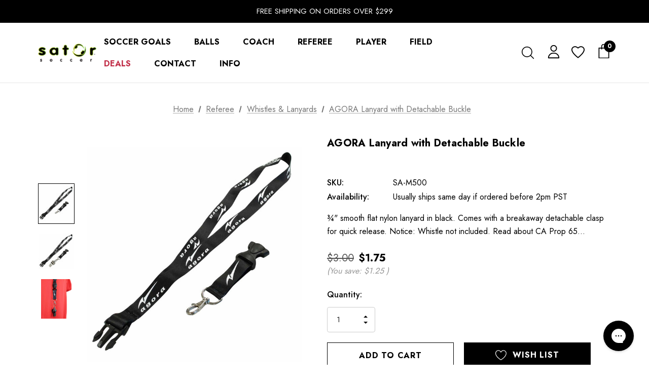

--- FILE ---
content_type: text/html; charset=UTF-8
request_url: https://satorsoccer.com/agora-lanyard-with-detachable-buckle/
body_size: 29558
content:


<!DOCTYPE html>
<html class="no-js" lang="en">
    <head>
        <title>AGORA Lanyard with Detachable Buckle</title>
        <link rel="dns-prefetch preconnect" href="https://cdn11.bigcommerce.com/s-rhppahehun" crossorigin><link rel="dns-prefetch preconnect" href="https://fonts.googleapis.com/" crossorigin><link rel="dns-prefetch preconnect" href="https://fonts.gstatic.com/" crossorigin>
        <meta property="product:price:amount" content="1.75" /><meta property="product:price:currency" content="USD" /><meta property="og:url" content="https://satorsoccer.com/agora-lanyard-with-detachable-buckle/" /><meta property="og:site_name" content="Sator Soccer" /><meta name="keywords" content="soccer equipment, soccer gear, soccer, store, shop, retailer, equipment manufacturer, california, southern california, united states,"><meta name="description" content="Agora 3/4 flat lanyard. Made of a smooth Black Nylon material. Comes with a breakaway detachable clasp for quick release."><link rel='canonical' href='https://satorsoccer.com/agora-lanyard-with-detachable-buckle/' /><meta name='platform' content='bigcommerce.stencil' /><meta property="og:type" content="product" />
<meta property="og:title" content="AGORA Lanyard with Detachable Buckle" />
<meta property="og:description" content="Agora 3/4 flat lanyard. Made of a smooth Black Nylon material. Comes with a breakaway detachable clasp for quick release." />
<meta property="og:image" content="https://cdn11.bigcommerce.com/s-rhppahehun/products/188/images/631/SA-M500A__57247.1641708066.386.513.jpg?c=1" />
<meta property="pinterest:richpins" content="disabled" />
        
         

        <link href="https://cdn11.bigcommerce.com/s-rhppahehun/product_images/favicon-32x32.png?t&#x3D;1636654765" rel="shortcut icon">
        <meta name="viewport" content="width=device-width, initial-scale=1">

        <script>
            document.documentElement.className = document.documentElement.className.replace('no-js', 'js');
        </script>

        <script>
    function browserSupportsAllFeatures() {
        return window.Promise
            && window.fetch
            && window.URL
            && window.URLSearchParams
            && window.WeakMap
            // object-fit support
            && ('objectFit' in document.documentElement.style);
    }

    function loadScript(src) {
        var js = document.createElement('script');
        js.src = src;
        js.onerror = function () {
            console.error('Failed to load polyfill script ' + src);
        };
        document.head.appendChild(js);
    }

    if (!browserSupportsAllFeatures()) {
        loadScript('https://cdn11.bigcommerce.com/s-rhppahehun/stencil/690e34b0-7ae4-013e-9acc-5e0bac979816/e/1d61b120-7bc1-013e-d122-7236eae1ee6f/dist/theme-bundle.polyfills.js');
    }
</script>
        <script>window.consentManagerTranslations = `{"locale":"en","locales":{"consent_manager.data_collection_warning":"en","consent_manager.accept_all_cookies":"en","consent_manager.gdpr_settings":"en","consent_manager.data_collection_preferences":"en","consent_manager.manage_data_collection_preferences":"en","consent_manager.use_data_by_cookies":"en","consent_manager.data_categories_table":"en","consent_manager.allow":"en","consent_manager.accept":"en","consent_manager.deny":"en","consent_manager.dismiss":"en","consent_manager.reject_all":"en","consent_manager.category":"en","consent_manager.purpose":"en","consent_manager.functional_category":"en","consent_manager.functional_purpose":"en","consent_manager.analytics_category":"en","consent_manager.analytics_purpose":"en","consent_manager.targeting_category":"en","consent_manager.advertising_category":"en","consent_manager.advertising_purpose":"en","consent_manager.essential_category":"en","consent_manager.esential_purpose":"en","consent_manager.yes":"en","consent_manager.no":"en","consent_manager.not_available":"en","consent_manager.cancel":"en","consent_manager.save":"en","consent_manager.back_to_preferences":"en","consent_manager.close_without_changes":"en","consent_manager.unsaved_changes":"en","consent_manager.by_using":"en","consent_manager.agree_on_data_collection":"en","consent_manager.change_preferences":"en","consent_manager.cancel_dialog_title":"en","consent_manager.privacy_policy":"en","consent_manager.allow_category_tracking":"en","consent_manager.disallow_category_tracking":"en"},"translations":{"consent_manager.data_collection_warning":"We use cookies (and other similar technologies) to collect data to improve your shopping experience.","consent_manager.accept_all_cookies":"Accept All Cookies","consent_manager.gdpr_settings":"Settings","consent_manager.data_collection_preferences":"Website Data Collection Preferences","consent_manager.manage_data_collection_preferences":"Manage Website Data Collection Preferences","consent_manager.use_data_by_cookies":" uses data collected by cookies and JavaScript libraries to improve your shopping experience.","consent_manager.data_categories_table":"The table below outlines how we use this data by category. To opt out of a category of data collection, select 'No' and save your preferences.","consent_manager.allow":"Allow","consent_manager.accept":"Accept","consent_manager.deny":"Deny","consent_manager.dismiss":"Dismiss","consent_manager.reject_all":"Reject all","consent_manager.category":"Category","consent_manager.purpose":"Purpose","consent_manager.functional_category":"Functional","consent_manager.functional_purpose":"Enables enhanced functionality, such as videos and live chat. If you do not allow these, then some or all of these functions may not work properly.","consent_manager.analytics_category":"Analytics","consent_manager.analytics_purpose":"Provide statistical information on site usage, e.g., web analytics so we can improve this website over time.","consent_manager.targeting_category":"Targeting","consent_manager.advertising_category":"Advertising","consent_manager.advertising_purpose":"Used to create profiles or personalize content to enhance your shopping experience.","consent_manager.essential_category":"Essential","consent_manager.esential_purpose":"Essential for the site and any requested services to work, but do not perform any additional or secondary function.","consent_manager.yes":"Yes","consent_manager.no":"No","consent_manager.not_available":"N/A","consent_manager.cancel":"Cancel","consent_manager.save":"Save","consent_manager.back_to_preferences":"Back to Preferences","consent_manager.close_without_changes":"You have unsaved changes to your data collection preferences. Are you sure you want to close without saving?","consent_manager.unsaved_changes":"You have unsaved changes","consent_manager.by_using":"By using our website, you're agreeing to our","consent_manager.agree_on_data_collection":"By using our website, you're agreeing to the collection of data as described in our ","consent_manager.change_preferences":"You can change your preferences at any time","consent_manager.cancel_dialog_title":"Are you sure you want to cancel?","consent_manager.privacy_policy":"Privacy Policy","consent_manager.allow_category_tracking":"Allow [CATEGORY_NAME] tracking","consent_manager.disallow_category_tracking":"Disallow [CATEGORY_NAME] tracking"}}`;</script>
        
        <script>
            window.lazySizesConfig = window.lazySizesConfig || {};
            window.lazySizesConfig.loadMode = 1;
        </script>
        <script async src="https://cdn11.bigcommerce.com/s-rhppahehun/stencil/690e34b0-7ae4-013e-9acc-5e0bac979816/e/1d61b120-7bc1-013e-d122-7236eae1ee6f/dist/theme-bundle.head_async.js"></script>

        <link href="https://fonts.googleapis.com/css?family=Jost:800,700,500,400,600,900&display=swap" rel="stylesheet">
        <link data-stencil-stylesheet href="https://cdn11.bigcommerce.com/s-rhppahehun/stencil/690e34b0-7ae4-013e-9acc-5e0bac979816/e/1d61b120-7bc1-013e-d122-7236eae1ee6f/css/theme-e2840f90-d88a-013e-c6f9-424a51a17753.css" rel="stylesheet">

        <!-- Start Tracking Code for analytics_googleanalytics4 -->

<script data-cfasync="false" src="https://cdn11.bigcommerce.com/shared/js/google_analytics4_bodl_subscribers-358423becf5d870b8b603a81de597c10f6bc7699.js" integrity="sha256-gtOfJ3Avc1pEE/hx6SKj/96cca7JvfqllWA9FTQJyfI=" crossorigin="anonymous"></script>
<script data-cfasync="false">
  (function () {
    window.dataLayer = window.dataLayer || [];

    function gtag(){
        dataLayer.push(arguments);
    }

    function initGA4(event) {
         function setupGtag() {
            function configureGtag() {
                gtag('js', new Date());
                gtag('set', 'developer_id.dMjk3Nj', true);
                gtag('config', 'G-W8LWK9CCCZ');
            }

            var script = document.createElement('script');

            script.src = 'https://www.googletagmanager.com/gtag/js?id=G-W8LWK9CCCZ';
            script.async = true;
            script.onload = configureGtag;

            document.head.appendChild(script);
        }

        setupGtag();

        if (typeof subscribeOnBodlEvents === 'function') {
            subscribeOnBodlEvents('G-W8LWK9CCCZ', false);
        }

        window.removeEventListener(event.type, initGA4);
    }

    

    var eventName = document.readyState === 'complete' ? 'consentScriptsLoaded' : 'DOMContentLoaded';
    window.addEventListener(eventName, initGA4, false);
  })()
</script>

<!-- End Tracking Code for analytics_googleanalytics4 -->

<!-- Start Tracking Code for analytics_siteverification -->

<meta name="google-site-verification" content="wveI1_G2EIMEQT1yF8w4baLSjceT8UUvyi0eC0RflPg" />

<!-- End Tracking Code for analytics_siteverification -->


<script type="text/javascript" src="https://checkout-sdk.bigcommerce.com/v1/loader.js" defer ></script>
<script type="text/javascript">
var BCData = {"product_attributes":{"sku":"SA-M500","upc":null,"mpn":null,"gtin":null,"weight":null,"base":true,"image":null,"price":{"without_tax":{"formatted":"$1.75","value":1.75,"currency":"USD"},"tax_label":"Tax","rrp_without_tax":{"formatted":"$3.00","value":3,"currency":"USD"},"saved":{"formatted":"$1.25","value":1.25,"currency":"USD"}},"out_of_stock_behavior":"label_option","out_of_stock_message":"Out of stock","available_modifier_values":[],"in_stock_attributes":[],"stock":null,"instock":true,"stock_message":null,"purchasable":true,"purchasing_message":null,"call_for_price_message":null}};
</script>

 <script data-cfasync="false" src="https://microapps.bigcommerce.com/bodl-events/1.9.4/index.js" integrity="sha256-Y0tDj1qsyiKBRibKllwV0ZJ1aFlGYaHHGl/oUFoXJ7Y=" nonce="" crossorigin="anonymous"></script>
 <script data-cfasync="false" nonce="">

 (function() {
    function decodeBase64(base64) {
       const text = atob(base64);
       const length = text.length;
       const bytes = new Uint8Array(length);
       for (let i = 0; i < length; i++) {
          bytes[i] = text.charCodeAt(i);
       }
       const decoder = new TextDecoder();
       return decoder.decode(bytes);
    }
    window.bodl = JSON.parse(decodeBase64("[base64]"));
 })()

 </script>

<script nonce="">
(function () {
    var xmlHttp = new XMLHttpRequest();

    xmlHttp.open('POST', 'https://bes.gcp.data.bigcommerce.com/nobot');
    xmlHttp.setRequestHeader('Content-Type', 'application/json');
    xmlHttp.send('{"store_id":"1002086443","timezone_offset":"-7.0","timestamp":"2026-01-22T17:03:34.95271300Z","visit_id":"02ef678a-935a-4341-a715-ab229ea92de8","channel_id":1}');
})();
</script>

    </head>
    <body class="page-type-product home-layout-4" data-page-type="product">
        <svg data-src="https://cdn11.bigcommerce.com/s-rhppahehun/stencil/690e34b0-7ae4-013e-9acc-5e0bac979816/e/1d61b120-7bc1-013e-d122-7236eae1ee6f/img/icon-sprite.svg" class="icons-svg-sprite"></svg>
        
        <a href="#main-content" class="skip-to-main-link">Skip to main content</a>
	<div id="header_topBarPromotion">
		<div class="container">
			<div class="topBarPromotion-carousel" 
				data-slick='{
			        "dots": false,
		            "arrows": false,
		            "infinite": true,
		            "mobileFirst": true,
		            "vertical": true,
		            "autoplay": true,
		            "slidesToShow": 1,
		            "slidesToScroll": 1,
		            "responsive": [
			            {
			                "breakpoint": 768,
			                "settings": {
			                	"arrows": true
			                }
			            }
			        ]
		    	}'
			>
					<div class="topBarPromotion-item">
						<a href="/free-shipping-on-orders-over-299/">Free Shipping On Orders Over $299</a>
					</div>
			</div>
		</div>
	</div>

<header class="header header-logo--left" role="banner">
    <div class="header-center header__desktop">
        <div class="header__desktop--left">
                <div class="header-logo">
                    <a href="https://satorsoccer.com/" class="header-logo__link">
            <div class="header-logo-image-container">
                <img class="header-logo-image" src="https://cdn11.bigcommerce.com/s-rhppahehun/images/stencil/147x41/sa-logo-20241107_1730995115__75583.original.png" alt="Sator Soccer" title="Sator Soccer">
            </div>
</a>
                </div>
        </div>
            <div class="header__desktop--center">
                <div class="navPages-container" id="menu" data-menu>
                    <nav class="navPages">
    <ul class="navPages-list navPages-list-depth-max">
            <li class="navPages-item has-dropdown">
                        <a class="navPages-action navPages-action-depth-max has-subMenu is-root"
       href="https://satorsoccer.com/soccer-goals/"
       aria-label="Soccer Goals"
    >
        <span>Soccer Goals</span>
        <i class="icon navPages-action-moreIcon" aria-hidden="true">
            <svg><use xlink:href="#icon-chevron-down" /></svg>
        </i>
    </a>
    <div class="navPage-subMenu navPage-subMenu-horizontal" id="navPages-24" tabindex="-1">
    <ul class="navPage-subMenu-list">
        <li class="navPage-subMenu-item-parent">
            <a class="navPage-subMenu-action navPages-action navPages-action-depth-max" href="https://satorsoccer.com/soccer-goals/"><span>All Soccer Goals</span></a>
        </li>
            <li class="navPage-subMenu-item-child">
                    <a class="navPage-subMenu-action navPages-action" href="https://satorsoccer.com/soccer-goals/semi-permanent-aluminum-soccer-goals/"><span>Semi-Permanent Soccer Goals</span></a>
            </li>
            <li class="navPage-subMenu-item-child">
                    <a class="navPage-subMenu-action navPages-action" href="https://satorsoccer.com/soccer-goals/portable-soccer-goals/"><span>Portable Soccer Goals</span></a>
            </li>
            <li class="navPage-subMenu-item-child">
                    <a class="navPage-subMenu-action navPages-action" href="https://satorsoccer.com/soccer-goals/indoor-soccer-goals/"><span>Indoor Soccer Goals</span></a>
            </li>
            <li class="navPage-subMenu-item-child">
                    <a class="navPage-subMenu-action navPages-action" href="https://satorsoccer.com/soccer-goals/futsal-goals/"><span>Futsal Goals</span></a>
            </li>
            <li class="navPage-subMenu-item-child">
                    <a class="navPage-subMenu-action navPages-action" href="https://satorsoccer.com/soccer-goals/flat-soccer-training-goals/"><span>Flat Soccer Training Goals</span></a>
            </li>
            <li class="navPage-subMenu-item-child">
                    <a class="navPage-subMenu-action navPages-action" href="https://satorsoccer.com/soccer-goals/soccer-rebounders/"><span>Soccer Rebounders</span></a>
            </li>
            <li class="navPage-subMenu-item-child">
                    <a class="navPage-subMenu-action navPages-action" href="https://satorsoccer.com/soccer-goals/pop-up-soccer-goals/"><span>Pop Up Soccer Goals</span></a>
            </li>
            <li class="navPage-subMenu-item-child">
                    <a class="navPage-subMenu-action navPages-action" href="https://satorsoccer.com/soccer-goals/backyard-soccer-goals/"><span>Backyard Soccer Goals</span></a>
            </li>
            <li class="navPage-subMenu-item-child">
                    <a class="navPage-subMenu-action navPages-action navPages-action-depth-max has-subMenu" href="https://satorsoccer.com/soccer-goals/shop-by-size/" data-navId="navPages-79">
                        <span>Shop By Size</span><i class="icon navPages-action-moreIcon" aria-hidden="true"><svg><use xlink:href="#icon-chevron-down" /></svg></i>
                    </a>
                    <div class="navPage-subMenu navPage-subMenu-horizontal" id="navPages-79" tabindex="-1">
    <ul class="navPage-subMenu-list">
        <li class="navPage-subMenu-item-parent">
            <a class="navPage-subMenu-action navPages-action navPages-action-depth-max" href="https://satorsoccer.com/soccer-goals/shop-by-size/"><span>All Shop By Size</span></a>
        </li>
            <li class="navPage-subMenu-item-child">
                    <a class="navPage-subMenu-action navPages-action" href="https://satorsoccer.com/soccer-goals/8x24-soccer-goals/"><span>8&#x27; x 24&#x27; Goals (U13+)</span></a>
            </li>
            <li class="navPage-subMenu-item-child">
                    <a class="navPage-subMenu-action navPages-action" href="https://satorsoccer.com/soccer-goals/7x21-soccer-goals/"><span>7&#x27; x 21&#x27; Goals (U11 - U12)</span></a>
            </li>
            <li class="navPage-subMenu-item-child">
                    <a class="navPage-subMenu-action navPages-action" href="https://satorsoccer.com/soccer-goals/6x9-soccer-goals/"><span>6&#x27;7&quot; x 9&#x27;10&quot; Goals</span></a>
            </li>
            <li class="navPage-subMenu-item-child">
                    <a class="navPage-subMenu-action navPages-action" href="https://satorsoccer.com/soccer-goals/6x18-soccer-goals/"><span>6.5&#x27; x 18.5&#x27; Goals (U9 - U10)</span></a>
            </li>
            <li class="navPage-subMenu-item-child">
                    <a class="navPage-subMenu-action navPages-action" href="https://satorsoccer.com/soccer-goals/6x12-soccer-goals/"><span>6.5&#x27; x 12&#x27; Goals</span></a>
            </li>
            <li class="navPage-subMenu-item-child">
                    <a class="navPage-subMenu-action navPages-action" href="https://satorsoccer.com/soccer-goals/5x10-soccer-goals/"><span>5&#x27; x 10&#x27; Goals</span></a>
            </li>
            <li class="navPage-subMenu-item-child">
                    <a class="navPage-subMenu-action navPages-action" href="https://satorsoccer.com/soccer-goals/4x6-soccer-goals/"><span>4&#x27; x 6&#x27; Goals (U6 - U8)</span></a>
            </li>
            <li class="navPage-subMenu-item-child">
                    <a class="navPage-subMenu-action navPages-action" href="https://satorsoccer.com/soccer-goals/3x5-soccer-goals/"><span>3&#x27; x 5&#x27; Goals</span></a>
            </li>
    </ul>
</div>
            </li>
            <li class="navPage-subMenu-item-child">
                    <a class="navPage-subMenu-action navPages-action" href="https://satorsoccer.com/soccer-goals/soccer-goal-accessories/"><span>Soccer Goal Accessories</span></a>
            </li>
            <li class="navPage-subMenu-item-child">
                    <a class="navPage-subMenu-action navPages-action" href="https://satorsoccer.com/soccer-goals/soccer-goal-bags/"><span>Soccer Goal Bags</span></a>
            </li>
            <li class="navPage-subMenu-item-child">
                    <a class="navPage-subMenu-action navPages-action navPages-action-depth-max has-subMenu" href="https://satorsoccer.com/soccer-goals/soccer-nets/" data-navId="navPages-72">
                        <span>Soccer Nets</span><i class="icon navPages-action-moreIcon" aria-hidden="true"><svg><use xlink:href="#icon-chevron-down" /></svg></i>
                    </a>
                    <div class="navPage-subMenu navPage-subMenu-horizontal" id="navPages-72" tabindex="-1">
    <ul class="navPage-subMenu-list">
        <li class="navPage-subMenu-item-parent">
            <a class="navPage-subMenu-action navPages-action navPages-action-depth-max" href="https://satorsoccer.com/soccer-goals/soccer-nets/"><span>All Soccer Nets</span></a>
        </li>
            <li class="navPage-subMenu-item-child">
                    <a class="navPage-subMenu-action navPages-action" href="https://satorsoccer.com/soccer-goals/soccer-nets/soccer-nets-with-depth/"><span>Soccer Nets with Depth</span></a>
            </li>
            <li class="navPage-subMenu-item-child">
                    <a class="navPage-subMenu-action navPages-action" href="https://satorsoccer.com/soccer-goals/soccer-nets/soccer-nets-without-depth/"><span>Soccer Nets without Depth</span></a>
            </li>
            <li class="navPage-subMenu-item-child">
                    <a class="navPage-subMenu-action navPages-action" href="https://satorsoccer.com/soccer-goals/soccer-nets/other-nets/"><span>Other Nets</span></a>
            </li>
    </ul>
</div>
            </li>
    </ul>
</div>
            </li>
            <li class="navPages-item has-dropdown">
                        <a class="navPages-action navPages-action-depth-max has-subMenu is-root"
       href="https://satorsoccer.com/soccer-balls/"
       aria-label="Balls"
    >
        <span>Balls</span>
        <i class="icon navPages-action-moreIcon" aria-hidden="true">
            <svg><use xlink:href="#icon-chevron-down" /></svg>
        </i>
    </a>
    <div class="navPage-subMenu navPage-subMenu-horizontal" id="navPages-25" tabindex="-1">
    <ul class="navPage-subMenu-list">
        <li class="navPage-subMenu-item-parent">
            <a class="navPage-subMenu-action navPages-action navPages-action-depth-max" href="https://satorsoccer.com/soccer-balls/"><span>All Balls</span></a>
        </li>
            <li class="navPage-subMenu-item-child">
                    <a class="navPage-subMenu-action navPages-action" href="https://satorsoccer.com/balls/soccer-balls/"><span>Soccer Balls</span></a>
            </li>
            <li class="navPage-subMenu-item-child">
                    <a class="navPage-subMenu-action navPages-action" href="https://satorsoccer.com/balls/soccer-ball-bags/"><span>Ball Bags</span></a>
            </li>
            <li class="navPage-subMenu-item-child">
                    <a class="navPage-subMenu-action navPages-action" href="https://satorsoccer.com/balls/ball-pumps/"><span>Ball Pumps</span></a>
            </li>
    </ul>
</div>
            </li>
            <li class="navPages-item has-dropdown">
                        <a class="navPages-action navPages-action-depth-max has-subMenu is-root"
       href="https://satorsoccer.com/coach/"
       aria-label="Coach"
    >
        <span>Coach</span>
        <i class="icon navPages-action-moreIcon" aria-hidden="true">
            <svg><use xlink:href="#icon-chevron-down" /></svg>
        </i>
    </a>
    <div class="navPage-subMenu navPage-subMenu-horizontal" id="navPages-26" tabindex="-1">
    <ul class="navPage-subMenu-list">
        <li class="navPage-subMenu-item-parent">
            <a class="navPage-subMenu-action navPages-action navPages-action-depth-max" href="https://satorsoccer.com/coach/"><span>All Coach</span></a>
        </li>
            <li class="navPage-subMenu-item-child">
                    <a class="navPage-subMenu-action navPages-action" href="https://satorsoccer.com/coach/soccer-training-equipment/"><span>All Soccer Training Equipment</span></a>
            </li>
            <li class="navPage-subMenu-item-child">
                    <a class="navPage-subMenu-action navPages-action" href="https://satorsoccer.com/coach/soccer-agility-poles/"><span>Agility Poles</span></a>
            </li>
            <li class="navPage-subMenu-item-child">
                    <a class="navPage-subMenu-action navPages-action" href="https://satorsoccer.com/coach/training-cones/"><span>Training Cones</span></a>
            </li>
            <li class="navPage-subMenu-item-child">
                    <a class="navPage-subMenu-action navPages-action" href="https://satorsoccer.com/coach/tactical-boards-organizers/"><span>Tactical Boards &amp; Organizers</span></a>
            </li>
            <li class="navPage-subMenu-item-child">
                    <a class="navPage-subMenu-action navPages-action" href="https://satorsoccer.com/coach/pinnies-scrimmage-vests/"><span>Pinnies &amp; Scrimmage Vests</span></a>
            </li>
            <li class="navPage-subMenu-item-child">
                    <a class="navPage-subMenu-action navPages-action" href="https://satorsoccer.com/coach/soccer-coach-bags/"><span>Bags</span></a>
            </li>
            <li class="navPage-subMenu-item-child">
                    <a class="navPage-subMenu-action navPages-action" href="https://satorsoccer.com/coach/balls-pumps/"><span>Balls &amp; Pumps</span></a>
            </li>
            <li class="navPage-subMenu-item-child">
                    <a class="navPage-subMenu-action navPages-action" href="https://satorsoccer.com/coach/accessories/"><span>Accessories</span></a>
            </li>
            <li class="navPage-subMenu-item-child">
                    <a class="navPage-subMenu-action navPages-action" href="https://satorsoccer.com/coach/soccer-coach-gifts/"><span>Gifts</span></a>
            </li>
    </ul>
</div>
            </li>
            <li class="navPages-item has-dropdown">
                        <a class="navPages-action navPages-action-depth-max has-subMenu is-root activePage"
       href="https://satorsoccer.com/referee/"
       aria-label="Referee"
    >
        <span>Referee</span>
        <i class="icon navPages-action-moreIcon" aria-hidden="true">
            <svg><use xlink:href="#icon-chevron-down" /></svg>
        </i>
    </a>
    <div class="navPage-subMenu navPage-subMenu-horizontal" id="navPages-27" tabindex="-1">
    <ul class="navPage-subMenu-list">
        <li class="navPage-subMenu-item-parent">
            <a class="navPage-subMenu-action navPages-action navPages-action-depth-max" href="https://satorsoccer.com/referee/"><span>All Referee</span></a>
        </li>
            <li class="navPage-subMenu-item-child">
                    <a class="navPage-subMenu-action navPages-action" href="https://satorsoccer.com/referee/soccer-referee-uniforms/"><span>Uniforms</span></a>
            </li>
            <li class="navPage-subMenu-item-child">
                    <a class="navPage-subMenu-action navPages-action activePage" href="https://satorsoccer.com/referee/soccer-referee-gear/"><span>Gear</span></a>
            </li>
            <li class="navPage-subMenu-item-child">
                    <a class="navPage-subMenu-action navPages-action" href="https://satorsoccer.com/referee/agora-referee-bags/"><span>Bags</span></a>
            </li>
            <li class="navPage-subMenu-item-child">
                    <a class="navPage-subMenu-action navPages-action" href="https://satorsoccer.com/referee/whistles-lanyards/"><span>Whistles &amp; Lanyards</span></a>
            </li>
    </ul>
</div>
            </li>
            <li class="navPages-item has-dropdown">
                        <a class="navPages-action navPages-action-depth-max has-subMenu is-root"
       href="https://satorsoccer.com/player/"
       aria-label="Player"
    >
        <span>Player</span>
        <i class="icon navPages-action-moreIcon" aria-hidden="true">
            <svg><use xlink:href="#icon-chevron-down" /></svg>
        </i>
    </a>
    <div class="navPage-subMenu navPage-subMenu-horizontal" id="navPages-28" tabindex="-1">
    <ul class="navPage-subMenu-list">
        <li class="navPage-subMenu-item-parent">
            <a class="navPage-subMenu-action navPages-action navPages-action-depth-max" href="https://satorsoccer.com/player/"><span>All Player</span></a>
        </li>
            <li class="navPage-subMenu-item-child">
                    <a class="navPage-subMenu-action navPages-action" href="https://satorsoccer.com/player/soccer-bags/"><span>Bags &amp; Backpacks</span></a>
            </li>
            <li class="navPage-subMenu-item-child">
                    <a class="navPage-subMenu-action navPages-action" href="https://satorsoccer.com/player/balls-and-pumps/"><span>Balls &amp; Pumps</span></a>
            </li>
            <li class="navPage-subMenu-item-child">
                    <a class="navPage-subMenu-action navPages-action" href="https://satorsoccer.com/player/shin-guards/"><span>Shin Guards &amp; Accessories</span></a>
            </li>
            <li class="navPage-subMenu-item-child">
                    <a class="navPage-subMenu-action navPages-action" href="https://satorsoccer.com/player/soccer-goalkeeper/"><span>Goalkeeper</span></a>
            </li>
            <li class="navPage-subMenu-item-child">
                    <a class="navPage-subMenu-action navPages-action" href="https://satorsoccer.com/player/soccer-gifts-for-players/"><span>Gifts</span></a>
            </li>
    </ul>
</div>
            </li>
            <li class="navPages-item has-dropdown">
                        <a class="navPages-action navPages-action-depth-max has-subMenu is-root"
       href="https://satorsoccer.com/field/"
       aria-label="Field"
    >
        <span>Field</span>
        <i class="icon navPages-action-moreIcon" aria-hidden="true">
            <svg><use xlink:href="#icon-chevron-down" /></svg>
        </i>
    </a>
    <div class="navPage-subMenu navPage-subMenu-horizontal" id="navPages-29" tabindex="-1">
    <ul class="navPage-subMenu-list">
        <li class="navPage-subMenu-item-parent">
            <a class="navPage-subMenu-action navPages-action navPages-action-depth-max" href="https://satorsoccer.com/field/"><span>All Field</span></a>
        </li>
            <li class="navPage-subMenu-item-child">
                    <a class="navPage-subMenu-action navPages-action" href="https://satorsoccer.com/field/soccer-corner-flags/"><span>Soccer Corner Flags</span></a>
            </li>
            <li class="navPage-subMenu-item-child">
                    <a class="navPage-subMenu-action navPages-action" href="https://satorsoccer.com/field/marking-equipment/"><span>Marking Equipment</span></a>
            </li>
            <li class="navPage-subMenu-item-child">
                    <a class="navPage-subMenu-action navPages-action" href="https://satorsoccer.com/field/portable-benches/"><span>Portable Benches</span></a>
            </li>
            <li class="navPage-subMenu-item-child">
                    <a class="navPage-subMenu-action navPages-action" href="https://satorsoccer.com/field/canopy-tents/"><span>Canopy Tents</span></a>
            </li>
            <li class="navPage-subMenu-item-child">
                    <a class="navPage-subMenu-action navPages-action" href="https://satorsoccer.com/field/first-aid-kits-safety-supplies/"><span>First Aid Kits &amp; Safety Supplies</span></a>
            </li>
    </ul>
</div>
            </li>
            <li class="navPages-item">
                        <a class="navPages-action menu-sale"
       href="https://satorsoccer.com/deals/"
       aria-label="Deals"
    >
        <span>Deals</span>
    </a>
            </li>
                <li class="navPages-item navPages-item-page">
                        <a class="navPages-action"
       href="https://satorsoccer.com/contact/"
       aria-label="Contact"
    >
        <span>Contact</span>
    </a>
                </li>
                <li class="navPages-item navPages-item-page has-dropdown">
                        <a class="navPages-action navPages-action-depth-max has-subMenu is-root"
       href="https://satorsoccer.com/info/"
       aria-label="Info"
    >
        <span>Info</span>
        <i class="icon navPages-action-moreIcon" aria-hidden="true">
            <svg><use xlink:href="#icon-chevron-down" /></svg>
        </i>
    </a>
    <div class="navPage-subMenu navPage-subMenu-horizontal" id="navPages-" tabindex="-1">
    <ul class="navPage-subMenu-list">
        <li class="navPage-subMenu-item-parent">
            <a class="navPage-subMenu-action navPages-action navPages-action-depth-max" href="https://satorsoccer.com/info/"><span>All Info</span></a>
        </li>
            <li class="navPage-subMenu-item-child">
                    <a class="navPage-subMenu-action navPages-action navPages-action-depth-max has-subMenu" href="https://satorsoccer.com/about-us/" data-navId="navPages-">
                        <span>About Us</span><i class="icon navPages-action-moreIcon" aria-hidden="true"><svg><use xlink:href="#icon-chevron-down" /></svg></i>
                    </a>
                    <div class="navPage-subMenu navPage-subMenu-horizontal" id="navPages-" tabindex="-1">
    <ul class="navPage-subMenu-list">
        <li class="navPage-subMenu-item-parent">
            <a class="navPage-subMenu-action navPages-action navPages-action-depth-max" href="https://satorsoccer.com/about-us/"><span>All About Us</span></a>
        </li>
            <li class="navPage-subMenu-item-child">
                    <a class="navPage-subMenu-action navPages-action" href="https://satorsoccer.com/partners/"><span>Partners</span></a>
            </li>
    </ul>
</div>
            </li>
            <li class="navPage-subMenu-item-child">
                    <a class="navPage-subMenu-action navPages-action navPages-action-depth-max has-subMenu" href="https://satorsoccer.com/our-guarantee/" data-navId="navPages-">
                        <span>Our Guarantee</span><i class="icon navPages-action-moreIcon" aria-hidden="true"><svg><use xlink:href="#icon-chevron-down" /></svg></i>
                    </a>
                    <div class="navPage-subMenu navPage-subMenu-horizontal" id="navPages-" tabindex="-1">
    <ul class="navPage-subMenu-list">
        <li class="navPage-subMenu-item-parent">
            <a class="navPage-subMenu-action navPages-action navPages-action-depth-max" href="https://satorsoccer.com/our-guarantee/"><span>All Our Guarantee</span></a>
        </li>
            <li class="navPage-subMenu-item-child">
                    <a class="navPage-subMenu-action navPages-action" href="https://satorsoccer.com/agora-soccer-goal-lifetime-guarantee/"><span>AGORA Soccer Goal Lifetime Guarantee</span></a>
            </li>
            <li class="navPage-subMenu-item-child">
                    <a class="navPage-subMenu-action navPages-action" href="https://satorsoccer.com/agora-five-year-warranty/"><span>AGORA 5-Year Frame &amp; Workmanship Warranty</span></a>
            </li>
            <li class="navPage-subMenu-item-child">
                    <a class="navPage-subMenu-action navPages-action" href="https://satorsoccer.com/agora-one-year-warranty/"><span>AGORA 1-Year Frame &amp; Workmanship Warranty</span></a>
            </li>
            <li class="navPage-subMenu-item-child">
                    <a class="navPage-subMenu-action navPages-action" href="https://satorsoccer.com/price-match-guarantee/"><span>Price Match Guarantee</span></a>
            </li>
    </ul>
</div>
            </li>
            <li class="navPage-subMenu-item-child">
                    <a class="navPage-subMenu-action navPages-action" href="https://satorsoccer.com/customer-reviews/"><span>Customer Reviews</span></a>
            </li>
            <li class="navPage-subMenu-item-child">
                    <a class="navPage-subMenu-action navPages-action" href="https://satorsoccer.com/volume-pricing/"><span>Volume Pricing</span></a>
            </li>
            <li class="navPage-subMenu-item-child">
                    <a class="navPage-subMenu-action navPages-action" href="https://satorsoccer.com/purchase-orders/"><span>Purchase Orders</span></a>
            </li>
            <li class="navPage-subMenu-item-child">
                    <a class="navPage-subMenu-action navPages-action" href="https://satorsoccer.com/replacement-parts/"><span>Replacement Parts</span></a>
            </li>
            <li class="navPage-subMenu-item-child">
                    <a class="navPage-subMenu-action navPages-action" href="https://satorsoccer.com/tax-exempt/"><span>Tax Exempt</span></a>
            </li>
            <li class="navPage-subMenu-item-child">
                    <a class="navPage-subMenu-action navPages-action" href="https://satorsoccer.com/rewards/"><span>Rewards</span></a>
            </li>
            <li class="navPage-subMenu-item-child">
                    <a class="navPage-subMenu-action navPages-action" href="https://satorsoccer.com/newsletter/"><span>Newsletter</span></a>
            </li>
            <li class="navPage-subMenu-item-child">
                    <a class="navPage-subMenu-action navPages-action" href="https://satorsoccer.com/shipping-and-returns/"><span>Shipping &amp; Returns</span></a>
            </li>
            <li class="navPage-subMenu-item-child">
                    <a class="navPage-subMenu-action navPages-action" href="https://satorsoccer.com/privacy-policy/"><span>Privacy Policy</span></a>
            </li>
            <li class="navPage-subMenu-item-child">
                    <a class="navPage-subMenu-action navPages-action navPages-action-depth-max has-subMenu" href="https://satorsoccer.com/faqs/" data-navId="navPages-">
                        <span>FAQs</span><i class="icon navPages-action-moreIcon" aria-hidden="true"><svg><use xlink:href="#icon-chevron-down" /></svg></i>
                    </a>
                    <div class="navPage-subMenu navPage-subMenu-horizontal" id="navPages-" tabindex="-1">
    <ul class="navPage-subMenu-list">
        <li class="navPage-subMenu-item-parent">
            <a class="navPage-subMenu-action navPages-action navPages-action-depth-max" href="https://satorsoccer.com/faqs/"><span>All FAQs</span></a>
        </li>
            <li class="navPage-subMenu-item-child">
                    <a class="navPage-subMenu-action navPages-action" href="https://satorsoccer.com/sizing-charts/"><span>Sizing Charts</span></a>
            </li>
            <li class="navPage-subMenu-item-child">
                    <a class="navPage-subMenu-action navPages-action" href="https://satorsoccer.com/prop65/"><span>Proposition 65</span></a>
            </li>
    </ul>
</div>
            </li>
    </ul>
</div>
                </li>
    </ul>
    <ul class="navPages-list navPages-list--user">
        <li class="navPages-item">
            <a class="navPages-action" href="/wishlist.php">
                <svg class="icon"><use xlink:href="#icon-wishlist"/></svg>
                <span class="text">Wish Lists</span>
            </a>
        </li>
        <li class="navPages-item">
            <a class="navPages-action" href="/contact-us/">
                <svg class="icon icon-location"><use xlink:href="#icon-location"/></svg>
                <span class="text">Store Locator</span>
            </a>
        </li>
        <li class="navPages-item">
            <a class="navPages-action" href="tel:(888) 887-2867">
                <svg class="icon icon-telephone"><use xlink:href="#icon-phone"/></svg>
                <span class="text">Contact us: (888) 887-2867</span>
            </a>
        </li>
            <li class="navPages-item">
                <a class="navPages-action"
                   href="/giftcertificates.php"
                   aria-label="Gift Certificates"
                >
                    <svg class="icon"><use xlink:href="#icon-gift-mobile"/></svg>
                    <span>Gift Certificates</span>
                </a>
            </li>
        <li class="navPages-item">
                <ul class="socialLinks socialLinks--alt">
            <li class="socialLinks-item">
                <a class="icon icon--facebook" href="https://www.facebook.com/satorsoccerstore" target="_blank" rel="noopener" aria-label="Open facebook in a new tab">
                    <svg aria-hidden="true"><use xlink:href="#icon-facebook" /></svg>
                </a>
            </li>
            <li class="socialLinks-item">
                <a class="icon icon--instagram" href="https://www.instagram.com/satorsoccer/" target="_blank" rel="noopener" aria-label="Open instagram in a new tab">
                    <svg aria-hidden="true"><use xlink:href="#icon-instagram" /></svg>
                </a>
            </li>
            <li class="socialLinks-item">
                <a class="icon icon--pinterest" href="https://www.pinterest.com/satorsoccer/" target="_blank" rel="noopener" aria-label="Open pinterest in a new tab">
                    <svg aria-hidden="true"><use xlink:href="#icon-pinterest" /></svg>
                </a>
            </li>
            <li class="socialLinks-item">
                <a class="icon icon--youtube" href="https://www.youtube.com/@satorsoccer" target="_blank" rel="noopener" aria-label="Open youtube in a new tab">
                    <svg aria-hidden="true"><use xlink:href="#icon-youtube" /></svg>
                </a>
            </li>
    </ul>
        </li>
    </ul>
</nav>
                </div>
            </div>
        <div class="header__desktop--right">
            <nav class="navUser">

    <ul class="navUser-section navUser-section--alt">
        <li class="navUser-item navUser-itemBlock--compare">
            <a class="navUser-action navUser-item--compare"
               href="/compare"
               data-compare-nav
               aria-label="Compare"
            >
                <span class="navUser-compare--title">Compare</span>
                <span class="countPill countPill--positive countPill--alt"></span>
            </a>
        </li>
        <li class="navUser-item">
            <button class="navUser-action navUser-action--quickSearch quick-search-expand"
               type="button"
               id="quick-search-expand"
               data-search="quickSearch"
               aria-controls="quickSearch"
               aria-label="Search"
            >   
                    <svg aria-hidden="true"><use xlink:href="#icon-search3"></use></svg>
                                <span>Search</span>
            </button>
        </li>
            <li class="navUser-item navUser-item--account">
                    <div class="navUser-item__item">
                        <a class="navUser-action navUserAction-login"
                           href="/login.php"
                           aria-label="Sign in"
                        >
                            <div class="navUser-icon">
                                <svg aria-hidden="true"><use xlink:href="#icon-user-2"></use></svg>
                            </div>
                        </a>
                    </div>
            </li>
                <li class="navUser-item navUser-item--wishlist">
                    <div class="navUser-item__item">
                        <a class="navUser-action" 
                           href="/wishlist.php"
                           aria-label="Wish Lists"
                        >
                            <div class="navUser-icon">
                                <svg class="icon" role="img" aria-label="Wish Lists">
                                    <title>Wish Lists</title>
                                    <desc>Wish Lists</desc>
                                    <use xlink:href="#icon-wishlist-2"></use>
                                </svg>
                            </div>
                        </a>
                    </div>
                </li>
        <li class="navUser-item navUser-item--cart">
            <a class="navUser-action navUser-actionCart"
               data-cart-preview
               data-options="align:right"
               href="/cart.php"
               aria-label="Cart with 0 items"
            > 
                <svg aria-hidden="true"><use xlink:href="#icon-cart-2"></use></svg>
                <span class="navUser-item-cartLabel">Cart</span>
                <span class="countPill cart-quantity"></span>
            </a>
        </li>
    </ul>
      </nav>
        </div>
    </div>

    <div class="header__mobile">
        <div class="haloHeaderMobile">
	<div class="haloHeaderMobile__item haloHeaderMobile__item--left">
		<a href="#" class="mobileMenu-toggle" data-mobile-menu-toggle="menu">
	        <span class="mobileMenu-toggleIcon">Toggle menu</span>
	    </a>
	    <button class="navUser-action navUser-action--quickSearch quick-search-expand"
           type="button"
           id="quick-search-expand-mobile"
           data-search="quickSearch"
           aria-controls="quickSearch"
           aria-label="Search"
        >   
            <svg aria-hidden="true"><use xlink:href="#icon-search"></use></svg>
            <span>Search</span>
        </button>
	</div>
	<div class="haloHeaderMobile__item haloHeaderMobile__item--center">
            <div class="header-logo header-logo--">
                <a href="https://satorsoccer.com/" class="header-logo__link">
            <div class="header-logo-image-container">
                <img class="header-logo-image" src="https://cdn11.bigcommerce.com/s-rhppahehun/images/stencil/147x41/sa-logo-20241107_1730995115__75583.original.png" alt="Sator Soccer" title="Sator Soccer">
            </div>
</a>
            </div>
	</div>
	<div class="haloHeaderMobile__item haloHeaderMobile__item--right">
            <a class="navUser-action navUserAction-login"
               href="/login.php"
               aria-label="Sign in"
            >
                <svg aria-hidden="true"><use xlink:href="#icon-user"></use></svg>
            </a>
		<a class="navUser-action navUser-actionCart"
           data-cart-preview
           data-options="align:right"
           href="/cart.php"
           aria-label="Cart with 0 items"
        > 
                <svg aria-hidden="true"><use xlink:href="#icon-cart-2"></use></svg>
            <span class="countPill cart-quantity"></span>
        </a>
	</div>
</div>
    </div>
    
    <div class="dropdown dropdown--quickSearch" id="quickSearch" aria-hidden="true" data-prevent-quick-search-close>
        <div class="quickSearch-form">
  <div class="container">
    <button class="modal-close"
        type="button"
        title="Close"
        aria-label="Close"
        data-drop-down-close
>
    <span class="aria-description--hidden">Close</span>
    <svg class="icon" aria-hidden="true"><use xlink:href="#icon-close"></svg>
</button>
    
    <form class="form" onsubmit="return false" data-url="/search.php" data-quick-search-form>
        <fieldset class="form-fieldset">
            <div class="form-field">
                <label class="is-srOnly" for="nav-quick-search">Search</label>
                <input class="form-input"
                       data-search-quick
                       name="nav-quick-search"
                       id="nav-quick-search"
                       data-error-message="Search field cannot be empty."
                       placeholder="Search entire store here"
                       autocomplete="off"
                >
                <button class="quickSearch-btn" type="submit" aria-label="Submit Quick Search">
                  <svg aria-hidden="true"><use xlink:href="#icon-search"></use></svg>
                </button>
            </div>
        </fieldset>
    </form>
  </div>
</div>
<div class="container">
    <section class="quickSearchResults" data-bind="html: results"></section>

    <p role="status"
       aria-live="polite"
       class="aria-description--hidden"
       data-search-aria-message-predefined-text="product results for"
    ></p>

      <div class="quickSearch-recommended">
          <div class="qsRecommended-products">
            <h3 class="topSearches-title">Popular Products</h3>
            <section class="productCarousel">
              <div data-product-slide class="productCarousel-slide productCarousel-sample">
	<article class="card card-sample">
	    <figure class="card-figure">
	        <a href="javascript:void(0)"
	           class="card-figure__link"
	           aria-label="Sample Card">
	            <div class="card-img-container animated-loading"></div>
	        </a>
	    </figure>
	    <div class="card-body">
	        	<p class="card-text animated-loading" data-test-info-type="brandName"><span>Brands</span></p>

	        <h3 class="card-title animated-loading">
	            <a aria-label="Sample Card Title" href="#"><span>Sample Card</span></a>
	        </h3>
	        
	            <p class="card-text animated-loading" data-test-info-type="productRating">
	                <span class="rating--small">
	                    <span class="product-ratings" role="img"
      aria-label="nav-quick-search rating is undefined of 5"
>
            <span class="icon icon--ratingEmpty">
                    <svg>
                        <use xlink:href="#icon-star" />
                    </svg>
            </span>
            <span class="icon icon--ratingEmpty">
                    <svg>
                        <use xlink:href="#icon-star" />
                    </svg>
            </span>
            <span class="icon icon--ratingEmpty">
                    <svg>
                        <use xlink:href="#icon-star" />
                    </svg>
            </span>
            <span class="icon icon--ratingEmpty">
                    <svg>
                        <use xlink:href="#icon-star" />
                    </svg>
            </span>
            <span class="icon icon--ratingEmpty">
                    <svg>
                        <use xlink:href="#icon-star" />
                    </svg>
            </span>
</span>
	                </span>
	            </p>

	        <div class="card-text animated-loading" data-test-info-type="price">
	            <div class="price-section">
			        <span class="price">$000.00</span>
			    </div>
	        </div>

	    </div>
	</article>
</div>
              <div data-product-slide class="productCarousel-slide productCarousel-sample">
	<article class="card card-sample">
	    <figure class="card-figure">
	        <a href="javascript:void(0)"
	           class="card-figure__link"
	           aria-label="Sample Card">
	            <div class="card-img-container animated-loading"></div>
	        </a>
	    </figure>
	    <div class="card-body">
	        	<p class="card-text animated-loading" data-test-info-type="brandName"><span>Brands</span></p>

	        <h3 class="card-title animated-loading">
	            <a aria-label="Sample Card Title" href="#"><span>Sample Card</span></a>
	        </h3>
	        
	            <p class="card-text animated-loading" data-test-info-type="productRating">
	                <span class="rating--small">
	                    <span class="product-ratings" role="img"
      aria-label="nav-quick-search rating is undefined of 5"
>
            <span class="icon icon--ratingEmpty">
                    <svg>
                        <use xlink:href="#icon-star" />
                    </svg>
            </span>
            <span class="icon icon--ratingEmpty">
                    <svg>
                        <use xlink:href="#icon-star" />
                    </svg>
            </span>
            <span class="icon icon--ratingEmpty">
                    <svg>
                        <use xlink:href="#icon-star" />
                    </svg>
            </span>
            <span class="icon icon--ratingEmpty">
                    <svg>
                        <use xlink:href="#icon-star" />
                    </svg>
            </span>
            <span class="icon icon--ratingEmpty">
                    <svg>
                        <use xlink:href="#icon-star" />
                    </svg>
            </span>
</span>
	                </span>
	            </p>

	        <div class="card-text animated-loading" data-test-info-type="price">
	            <div class="price-section">
			        <span class="price">$000.00</span>
			    </div>
	        </div>

	    </div>
	</article>
</div>
              <div data-product-slide class="productCarousel-slide productCarousel-sample">
	<article class="card card-sample">
	    <figure class="card-figure">
	        <a href="javascript:void(0)"
	           class="card-figure__link"
	           aria-label="Sample Card">
	            <div class="card-img-container animated-loading"></div>
	        </a>
	    </figure>
	    <div class="card-body">
	        	<p class="card-text animated-loading" data-test-info-type="brandName"><span>Brands</span></p>

	        <h3 class="card-title animated-loading">
	            <a aria-label="Sample Card Title" href="#"><span>Sample Card</span></a>
	        </h3>
	        
	            <p class="card-text animated-loading" data-test-info-type="productRating">
	                <span class="rating--small">
	                    <span class="product-ratings" role="img"
      aria-label="nav-quick-search rating is undefined of 5"
>
            <span class="icon icon--ratingEmpty">
                    <svg>
                        <use xlink:href="#icon-star" />
                    </svg>
            </span>
            <span class="icon icon--ratingEmpty">
                    <svg>
                        <use xlink:href="#icon-star" />
                    </svg>
            </span>
            <span class="icon icon--ratingEmpty">
                    <svg>
                        <use xlink:href="#icon-star" />
                    </svg>
            </span>
            <span class="icon icon--ratingEmpty">
                    <svg>
                        <use xlink:href="#icon-star" />
                    </svg>
            </span>
            <span class="icon icon--ratingEmpty">
                    <svg>
                        <use xlink:href="#icon-star" />
                    </svg>
            </span>
</span>
	                </span>
	            </p>

	        <div class="card-text animated-loading" data-test-info-type="price">
	            <div class="price-section">
			        <span class="price">$000.00</span>
			    </div>
	        </div>

	    </div>
	</article>
</div>
            </section>
          </div>
          <div class="qsRecommended-topSearches">
            <h3 class="topSearches-title">Top Searches</h3>
            <ul class="topSearches-list">
              <li>
                <a class="topSearches-btn">
                  <span>portable goals</span>
                  <svg class="icon" aria-hidden="true"><use xlink:href="#icon-search"></use></svg>
                </a>
              </li>
              <li>
                <a class="topSearches-btn">
                  <span>replacement nets</span>
                  <svg class="icon" aria-hidden="true"><use xlink:href="#icon-search"></use></svg>
                </a>
              </li>
              <li>
                <a class="topSearches-btn">
                  <span>portable benches </span>
                  <svg class="icon" aria-hidden="true"><use xlink:href="#icon-search"></use></svg>
                </a>
              </li>
              <li>
                <a class="topSearches-btn">
                  <span>osprey ball</span>
                  <svg class="icon" aria-hidden="true"><use xlink:href="#icon-search"></use></svg>
                </a>
              </li>
              <li>
                <a class="topSearches-btn">
                  <span>training equipment</span>
                  <svg class="icon" aria-hidden="true"><use xlink:href="#icon-search"></use></svg>
                </a>
              </li>
              <li>
                <a class="topSearches-btn">
                  <span>corner flags</span>
                  <svg class="icon" aria-hidden="true"><use xlink:href="#icon-search"></use></svg>
                </a>
              </li>
              <li>
                <a class="topSearches-btn">
                  <span>scrimmage jerseys</span>
                  <svg class="icon" aria-hidden="true"><use xlink:href="#icon-search"></use></svg>
                </a>
              </li>
            </ul>
          </div>
      </div>
</div>
    </div>
</header>
<div data-content-region="header_bottom--global"></div>
<div data-content-region="header_bottom"></div>

        <main class="body" id='main-content' role='main' data-currency-code="USD">
     
    
        
    <nav aria-label="Breadcrumb">
    <ol class="breadcrumbs">
                <li class="breadcrumb ">
                    <a class="breadcrumb-label"
                       href="https://satorsoccer.com/"
                       
                    >
                        <span>Home</span>
                    </a>
                </li>
                <li class="breadcrumb ">
                    <a class="breadcrumb-label"
                       href="https://satorsoccer.com/referee/"
                       
                    >
                        <span>Referee</span>
                    </a>
                </li>
                <li class="breadcrumb ">
                    <a class="breadcrumb-label"
                       href="https://satorsoccer.com/referee/whistles-lanyards/"
                       
                    >
                        <span>Whistles &amp; Lanyards</span>
                    </a>
                </li>
                <li class="breadcrumb is-active">
                    <a class="breadcrumb-label"
                       href="https://satorsoccer.com/agora-lanyard-with-detachable-buckle/"
                       aria-current="page"
                    >
                        <span>AGORA Lanyard with Detachable Buckle</span>
                    </a>
                </li>
    </ol>
</nav>

<script type="application/ld+json">
{
    "@context": "https://schema.org",
    "@type": "BreadcrumbList",
    "itemListElement":
    [
        {
            "@type": "ListItem",
            "position": 1,
            "item": {
                "@id": "https://satorsoccer.com/",
                "name": "Home"
            }
        },
        {
            "@type": "ListItem",
            "position": 2,
            "item": {
                "@id": "https://satorsoccer.com/referee/",
                "name": "Referee"
            }
        },
        {
            "@type": "ListItem",
            "position": 3,
            "item": {
                "@id": "https://satorsoccer.com/referee/whistles-lanyards/",
                "name": "Whistles & Lanyards"
            }
        },
        {
            "@type": "ListItem",
            "position": 4,
            "item": {
                "@id": "https://satorsoccer.com/agora-lanyard-with-detachable-buckle/",
                "name": "AGORA Lanyard with Detachable Buckle"
            }
        }
    ]
}
</script>


    <div>
        <div class="productView" 
    data-event-type="product"
    data-entity-id="188"
    data-name="AGORA Lanyard with Detachable Buckle"
    data-product-category="
        Referee/Gear, 
            Coach/Accessories, 
            Referee/Whistles &amp; Lanyards
    "
    data-product-brand=""
    data-product-price="
            1.75
"
    data-product-variant="single-product-option"
>

    <div class="productView__top">
        <div class="container">
            <div class="productView__topLeft">
                <section class="productView-images" data-image-gallery>
                    <span
    data-carousel-content-change-message
    class="aria-description--hidden"
    aria-live="polite" 
    role="status"></span>

                        <div class="halo-product-badge">


                        </div>

                    <div class="productView-nav-inner">
                        <div class="productView-nav" data-slick='{
                            "fade": true,
                            "arrows": false,
                            "dots": false,
                            "infinite": false,
                            "slidesToShow": 1,
                            "slidesToScroll": 1,
                            "centerMode": true,
                            "asNavFor": ".productView-for"
                        }'>
                                <figure class="productView-image"
                                        data-image-gallery-main
                                        data-zoom-image="https://cdn11.bigcommerce.com/s-rhppahehun/images/stencil/1280x1280/products/188/631/SA-M500A__57247.1641708066.jpg?c=1"
                                        >
                                    <div class="productView-img-container">
                                        
                                        <a href="https://cdn11.bigcommerce.com/s-rhppahehun/images/stencil/1280x1280/products/188/631/SA-M500A__57247.1641708066.jpg?c=1" data-fancybox="images">
                                        <img src="https://cdn11.bigcommerce.com/s-rhppahehun/images/stencil/160w/products/188/631/SA-M500A__57247.1641708066.jpg?c=1" alt="AGORA Lanyard with Detachable Buckle" title="AGORA Lanyard with Detachable Buckle" data-sizes="auto"
    srcset="[data-uri]"
data-srcset="https://cdn11.bigcommerce.com/s-rhppahehun/images/stencil/80w/products/188/631/SA-M500A__57247.1641708066.jpg?c=1 80w, https://cdn11.bigcommerce.com/s-rhppahehun/images/stencil/160w/products/188/631/SA-M500A__57247.1641708066.jpg?c=1 160w, https://cdn11.bigcommerce.com/s-rhppahehun/images/stencil/320w/products/188/631/SA-M500A__57247.1641708066.jpg?c=1 320w, https://cdn11.bigcommerce.com/s-rhppahehun/images/stencil/640w/products/188/631/SA-M500A__57247.1641708066.jpg?c=1 640w, https://cdn11.bigcommerce.com/s-rhppahehun/images/stencil/960w/products/188/631/SA-M500A__57247.1641708066.jpg?c=1 960w, https://cdn11.bigcommerce.com/s-rhppahehun/images/stencil/1280w/products/188/631/SA-M500A__57247.1641708066.jpg?c=1 1280w, https://cdn11.bigcommerce.com/s-rhppahehun/images/stencil/1920w/products/188/631/SA-M500A__57247.1641708066.jpg?c=1 1920w, https://cdn11.bigcommerce.com/s-rhppahehun/images/stencil/2560w/products/188/631/SA-M500A__57247.1641708066.jpg?c=1 2560w"

class="lazyload productView-image--default"

data-main-image />
                                        </a>
                                    </div>
                                </figure>
                                <figure class="productView-image"
                                        data-image-gallery-main
                                        data-zoom-image="https://cdn11.bigcommerce.com/s-rhppahehun/images/stencil/1280x1280/products/188/633/SA-M500B__68812.1641708066.jpg?c=1"
                                        >
                                    <div class="productView-img-container">
                                        
                                        <a href="https://cdn11.bigcommerce.com/s-rhppahehun/images/stencil/1280x1280/products/188/633/SA-M500B__68812.1641708066.jpg?c=1" data-fancybox="images">
                                        <img src="https://cdn11.bigcommerce.com/s-rhppahehun/images/stencil/160w/products/188/633/SA-M500B__68812.1641708066.jpg?c=1" alt="AGORA Lanyard with Detachable Buckle" title="AGORA Lanyard with Detachable Buckle" data-sizes="auto"
    srcset="[data-uri]"
data-srcset="https://cdn11.bigcommerce.com/s-rhppahehun/images/stencil/80w/products/188/633/SA-M500B__68812.1641708066.jpg?c=1 80w, https://cdn11.bigcommerce.com/s-rhppahehun/images/stencil/160w/products/188/633/SA-M500B__68812.1641708066.jpg?c=1 160w, https://cdn11.bigcommerce.com/s-rhppahehun/images/stencil/320w/products/188/633/SA-M500B__68812.1641708066.jpg?c=1 320w, https://cdn11.bigcommerce.com/s-rhppahehun/images/stencil/640w/products/188/633/SA-M500B__68812.1641708066.jpg?c=1 640w, https://cdn11.bigcommerce.com/s-rhppahehun/images/stencil/960w/products/188/633/SA-M500B__68812.1641708066.jpg?c=1 960w, https://cdn11.bigcommerce.com/s-rhppahehun/images/stencil/1280w/products/188/633/SA-M500B__68812.1641708066.jpg?c=1 1280w, https://cdn11.bigcommerce.com/s-rhppahehun/images/stencil/1920w/products/188/633/SA-M500B__68812.1641708066.jpg?c=1 1920w, https://cdn11.bigcommerce.com/s-rhppahehun/images/stencil/2560w/products/188/633/SA-M500B__68812.1641708066.jpg?c=1 2560w"

class="lazyload productView-image--default"

data-main-image />
                                        </a>
                                    </div>
                                </figure>
                                <figure class="productView-image"
                                        data-image-gallery-main
                                        data-zoom-image="https://cdn11.bigcommerce.com/s-rhppahehun/images/stencil/1280x1280/products/188/632/SA-M500C__53746.1641708066.jpg?c=1"
                                        >
                                    <div class="productView-img-container">
                                        
                                        <a href="https://cdn11.bigcommerce.com/s-rhppahehun/images/stencil/1280x1280/products/188/632/SA-M500C__53746.1641708066.jpg?c=1" data-fancybox="images">
                                        <img src="https://cdn11.bigcommerce.com/s-rhppahehun/images/stencil/160w/products/188/632/SA-M500C__53746.1641708066.jpg?c=1" alt="AGORA Lanyard with Detachable Buckle" title="AGORA Lanyard with Detachable Buckle" data-sizes="auto"
    srcset="[data-uri]"
data-srcset="https://cdn11.bigcommerce.com/s-rhppahehun/images/stencil/80w/products/188/632/SA-M500C__53746.1641708066.jpg?c=1 80w, https://cdn11.bigcommerce.com/s-rhppahehun/images/stencil/160w/products/188/632/SA-M500C__53746.1641708066.jpg?c=1 160w, https://cdn11.bigcommerce.com/s-rhppahehun/images/stencil/320w/products/188/632/SA-M500C__53746.1641708066.jpg?c=1 320w, https://cdn11.bigcommerce.com/s-rhppahehun/images/stencil/640w/products/188/632/SA-M500C__53746.1641708066.jpg?c=1 640w, https://cdn11.bigcommerce.com/s-rhppahehun/images/stencil/960w/products/188/632/SA-M500C__53746.1641708066.jpg?c=1 960w, https://cdn11.bigcommerce.com/s-rhppahehun/images/stencil/1280w/products/188/632/SA-M500C__53746.1641708066.jpg?c=1 1280w, https://cdn11.bigcommerce.com/s-rhppahehun/images/stencil/1920w/products/188/632/SA-M500C__53746.1641708066.jpg?c=1 1920w, https://cdn11.bigcommerce.com/s-rhppahehun/images/stencil/2560w/products/188/632/SA-M500C__53746.1641708066.jpg?c=1 2560w"

class="lazyload productView-image--default"

data-main-image />
                                        </a>
                                    </div>
                                </figure>
                        </div>
                    </div>
                        <div class="productView-thumbnails-wrap">
                            <div class="productView-thumbnails productView-for productView-thumbnails-noArrow" data-slick='{
                                    "accessibility": false,
                                    "infinite": false,
                                    "slidesToShow": 2,
                                    "slidesToScroll": 1,
                                    "arrows": true,
                                    "dots": false,
                                    "mobileFirst": true,
                                    "focusOnSelect": true,
                                    "asNavFor": ".productView-nav",
                                    "responsive": [
                                        {
                                            "breakpoint": 1339,
                                            "settings": {
                                                "vertical": true,
                                                "verticalSwiping": true,
                                                "slidesToShow": 5,
                                                "slidesToScroll": 1
                                            }
                                        },
                                        {
                                            "breakpoint": 1199,
                                            "settings": {
                                                "vertical": true,
                                                "verticalSwiping": true,
                                                "slidesToShow": 4,
                                                "slidesToScroll": 1
                                            }
                                        },
                                        {
                                            "breakpoint": 991,
                                            "settings": {
                                                "slidesToShow": 4,
                                                "slidesToScroll": 1
                                            }
                                        },
                                        {
                                            "breakpoint": 767,
                                            "settings": {
                                                "slidesToShow": 3,
                                                "slidesToScroll": 1
                                            }
                                        },
                                        {
                                            "breakpoint": 600,
                                            "settings": {
                                                "slidesToShow": 5,
                                                "slidesToScroll": 1
                                            }
                                        },
                                        {
                                            "breakpoint": 480,
                                            "settings": {
                                                "slidesToShow": 4,
                                                "slidesToScroll": 1
                                            }
                                        },
                                        {
                                            "breakpoint": 360,
                                            "settings": {
                                                "slidesToShow": 3,
                                                "slidesToScroll": 1
                                            }
                                        }
                                    ]
                                }'>
                                    <div class="productView-thumbnail">
                                        <a
                                            class="productView-thumbnail-link"
                                            href="https://cdn11.bigcommerce.com/s-rhppahehun/images/stencil/1280x1280/products/188/631/SA-M500A__57247.1641708066.jpg?c=1"
                                            data-image-gallery-item
                                            data-image-gallery-new-image-url="https://cdn11.bigcommerce.com/s-rhppahehun/images/stencil/660x733/products/188/631/SA-M500A__57247.1641708066.jpg?c=1"
                                            data-image-gallery-new-image-srcset="https://cdn11.bigcommerce.com/s-rhppahehun/images/stencil/80w/products/188/631/SA-M500A__57247.1641708066.jpg?c=1 80w, https://cdn11.bigcommerce.com/s-rhppahehun/images/stencil/160w/products/188/631/SA-M500A__57247.1641708066.jpg?c=1 160w, https://cdn11.bigcommerce.com/s-rhppahehun/images/stencil/320w/products/188/631/SA-M500A__57247.1641708066.jpg?c=1 320w, https://cdn11.bigcommerce.com/s-rhppahehun/images/stencil/640w/products/188/631/SA-M500A__57247.1641708066.jpg?c=1 640w, https://cdn11.bigcommerce.com/s-rhppahehun/images/stencil/960w/products/188/631/SA-M500A__57247.1641708066.jpg?c=1 960w, https://cdn11.bigcommerce.com/s-rhppahehun/images/stencil/1280w/products/188/631/SA-M500A__57247.1641708066.jpg?c=1 1280w, https://cdn11.bigcommerce.com/s-rhppahehun/images/stencil/1920w/products/188/631/SA-M500A__57247.1641708066.jpg?c=1 1920w, https://cdn11.bigcommerce.com/s-rhppahehun/images/stencil/2560w/products/188/631/SA-M500A__57247.1641708066.jpg?c=1 2560w"
                                            data-image-gallery-zoom-image-url="https://cdn11.bigcommerce.com/s-rhppahehun/images/stencil/1280x1280/products/188/631/SA-M500A__57247.1641708066.jpg?c=1"
                                        >
                                        <img src="https://cdn11.bigcommerce.com/s-rhppahehun/images/stencil/70x78/products/188/631/SA-M500A__57247.1641708066.jpg?c=1" alt="AGORA Lanyard with Detachable Buckle" title="AGORA Lanyard with Detachable Buckle" data-sizes="auto"
    srcset="https://cdn11.bigcommerce.com/s-rhppahehun/images/stencil/80w/products/188/631/SA-M500A__57247.1641708066.jpg?c=1"
data-srcset="https://cdn11.bigcommerce.com/s-rhppahehun/images/stencil/80w/products/188/631/SA-M500A__57247.1641708066.jpg?c=1 80w, https://cdn11.bigcommerce.com/s-rhppahehun/images/stencil/160w/products/188/631/SA-M500A__57247.1641708066.jpg?c=1 160w, https://cdn11.bigcommerce.com/s-rhppahehun/images/stencil/320w/products/188/631/SA-M500A__57247.1641708066.jpg?c=1 320w, https://cdn11.bigcommerce.com/s-rhppahehun/images/stencil/640w/products/188/631/SA-M500A__57247.1641708066.jpg?c=1 640w, https://cdn11.bigcommerce.com/s-rhppahehun/images/stencil/960w/products/188/631/SA-M500A__57247.1641708066.jpg?c=1 960w, https://cdn11.bigcommerce.com/s-rhppahehun/images/stencil/1280w/products/188/631/SA-M500A__57247.1641708066.jpg?c=1 1280w, https://cdn11.bigcommerce.com/s-rhppahehun/images/stencil/1920w/products/188/631/SA-M500A__57247.1641708066.jpg?c=1 1920w, https://cdn11.bigcommerce.com/s-rhppahehun/images/stencil/2560w/products/188/631/SA-M500A__57247.1641708066.jpg?c=1 2560w"

class="lazyload"

 />
                                        </a>
                                    </div>
                                    <div class="productView-thumbnail">
                                        <a
                                            class="productView-thumbnail-link"
                                            href="https://cdn11.bigcommerce.com/s-rhppahehun/images/stencil/1280x1280/products/188/633/SA-M500B__68812.1641708066.jpg?c=1"
                                            data-image-gallery-item
                                            data-image-gallery-new-image-url="https://cdn11.bigcommerce.com/s-rhppahehun/images/stencil/660x733/products/188/633/SA-M500B__68812.1641708066.jpg?c=1"
                                            data-image-gallery-new-image-srcset="https://cdn11.bigcommerce.com/s-rhppahehun/images/stencil/80w/products/188/633/SA-M500B__68812.1641708066.jpg?c=1 80w, https://cdn11.bigcommerce.com/s-rhppahehun/images/stencil/160w/products/188/633/SA-M500B__68812.1641708066.jpg?c=1 160w, https://cdn11.bigcommerce.com/s-rhppahehun/images/stencil/320w/products/188/633/SA-M500B__68812.1641708066.jpg?c=1 320w, https://cdn11.bigcommerce.com/s-rhppahehun/images/stencil/640w/products/188/633/SA-M500B__68812.1641708066.jpg?c=1 640w, https://cdn11.bigcommerce.com/s-rhppahehun/images/stencil/960w/products/188/633/SA-M500B__68812.1641708066.jpg?c=1 960w, https://cdn11.bigcommerce.com/s-rhppahehun/images/stencil/1280w/products/188/633/SA-M500B__68812.1641708066.jpg?c=1 1280w, https://cdn11.bigcommerce.com/s-rhppahehun/images/stencil/1920w/products/188/633/SA-M500B__68812.1641708066.jpg?c=1 1920w, https://cdn11.bigcommerce.com/s-rhppahehun/images/stencil/2560w/products/188/633/SA-M500B__68812.1641708066.jpg?c=1 2560w"
                                            data-image-gallery-zoom-image-url="https://cdn11.bigcommerce.com/s-rhppahehun/images/stencil/1280x1280/products/188/633/SA-M500B__68812.1641708066.jpg?c=1"
                                        >
                                        <img src="https://cdn11.bigcommerce.com/s-rhppahehun/images/stencil/70x78/products/188/633/SA-M500B__68812.1641708066.jpg?c=1" alt="AGORA Lanyard with Detachable Buckle" title="AGORA Lanyard with Detachable Buckle" data-sizes="auto"
    srcset="https://cdn11.bigcommerce.com/s-rhppahehun/images/stencil/80w/products/188/633/SA-M500B__68812.1641708066.jpg?c=1"
data-srcset="https://cdn11.bigcommerce.com/s-rhppahehun/images/stencil/80w/products/188/633/SA-M500B__68812.1641708066.jpg?c=1 80w, https://cdn11.bigcommerce.com/s-rhppahehun/images/stencil/160w/products/188/633/SA-M500B__68812.1641708066.jpg?c=1 160w, https://cdn11.bigcommerce.com/s-rhppahehun/images/stencil/320w/products/188/633/SA-M500B__68812.1641708066.jpg?c=1 320w, https://cdn11.bigcommerce.com/s-rhppahehun/images/stencil/640w/products/188/633/SA-M500B__68812.1641708066.jpg?c=1 640w, https://cdn11.bigcommerce.com/s-rhppahehun/images/stencil/960w/products/188/633/SA-M500B__68812.1641708066.jpg?c=1 960w, https://cdn11.bigcommerce.com/s-rhppahehun/images/stencil/1280w/products/188/633/SA-M500B__68812.1641708066.jpg?c=1 1280w, https://cdn11.bigcommerce.com/s-rhppahehun/images/stencil/1920w/products/188/633/SA-M500B__68812.1641708066.jpg?c=1 1920w, https://cdn11.bigcommerce.com/s-rhppahehun/images/stencil/2560w/products/188/633/SA-M500B__68812.1641708066.jpg?c=1 2560w"

class="lazyload"

 />
                                        </a>
                                    </div>
                                    <div class="productView-thumbnail">
                                        <a
                                            class="productView-thumbnail-link"
                                            href="https://cdn11.bigcommerce.com/s-rhppahehun/images/stencil/1280x1280/products/188/632/SA-M500C__53746.1641708066.jpg?c=1"
                                            data-image-gallery-item
                                            data-image-gallery-new-image-url="https://cdn11.bigcommerce.com/s-rhppahehun/images/stencil/660x733/products/188/632/SA-M500C__53746.1641708066.jpg?c=1"
                                            data-image-gallery-new-image-srcset="https://cdn11.bigcommerce.com/s-rhppahehun/images/stencil/80w/products/188/632/SA-M500C__53746.1641708066.jpg?c=1 80w, https://cdn11.bigcommerce.com/s-rhppahehun/images/stencil/160w/products/188/632/SA-M500C__53746.1641708066.jpg?c=1 160w, https://cdn11.bigcommerce.com/s-rhppahehun/images/stencil/320w/products/188/632/SA-M500C__53746.1641708066.jpg?c=1 320w, https://cdn11.bigcommerce.com/s-rhppahehun/images/stencil/640w/products/188/632/SA-M500C__53746.1641708066.jpg?c=1 640w, https://cdn11.bigcommerce.com/s-rhppahehun/images/stencil/960w/products/188/632/SA-M500C__53746.1641708066.jpg?c=1 960w, https://cdn11.bigcommerce.com/s-rhppahehun/images/stencil/1280w/products/188/632/SA-M500C__53746.1641708066.jpg?c=1 1280w, https://cdn11.bigcommerce.com/s-rhppahehun/images/stencil/1920w/products/188/632/SA-M500C__53746.1641708066.jpg?c=1 1920w, https://cdn11.bigcommerce.com/s-rhppahehun/images/stencil/2560w/products/188/632/SA-M500C__53746.1641708066.jpg?c=1 2560w"
                                            data-image-gallery-zoom-image-url="https://cdn11.bigcommerce.com/s-rhppahehun/images/stencil/1280x1280/products/188/632/SA-M500C__53746.1641708066.jpg?c=1"
                                        >
                                        <img src="https://cdn11.bigcommerce.com/s-rhppahehun/images/stencil/70x78/products/188/632/SA-M500C__53746.1641708066.jpg?c=1" alt="AGORA Lanyard with Detachable Buckle" title="AGORA Lanyard with Detachable Buckle" data-sizes="auto"
    srcset="https://cdn11.bigcommerce.com/s-rhppahehun/images/stencil/80w/products/188/632/SA-M500C__53746.1641708066.jpg?c=1"
data-srcset="https://cdn11.bigcommerce.com/s-rhppahehun/images/stencil/80w/products/188/632/SA-M500C__53746.1641708066.jpg?c=1 80w, https://cdn11.bigcommerce.com/s-rhppahehun/images/stencil/160w/products/188/632/SA-M500C__53746.1641708066.jpg?c=1 160w, https://cdn11.bigcommerce.com/s-rhppahehun/images/stencil/320w/products/188/632/SA-M500C__53746.1641708066.jpg?c=1 320w, https://cdn11.bigcommerce.com/s-rhppahehun/images/stencil/640w/products/188/632/SA-M500C__53746.1641708066.jpg?c=1 640w, https://cdn11.bigcommerce.com/s-rhppahehun/images/stencil/960w/products/188/632/SA-M500C__53746.1641708066.jpg?c=1 960w, https://cdn11.bigcommerce.com/s-rhppahehun/images/stencil/1280w/products/188/632/SA-M500C__53746.1641708066.jpg?c=1 1280w, https://cdn11.bigcommerce.com/s-rhppahehun/images/stencil/1920w/products/188/632/SA-M500C__53746.1641708066.jpg?c=1 1920w, https://cdn11.bigcommerce.com/s-rhppahehun/images/stencil/2560w/products/188/632/SA-M500C__53746.1641708066.jpg?c=1 2560w"

class="lazyload"

 />
                                        </a>
                                    </div>
                            </div>
                        </div>
                </section>
                                </div>

            <div class="productView__topRight">
                <section class="productView-details product-data">
                    <div class="productView-product productView-options">

                            <h1 class="productView-title" data-url="https://satorsoccer.com/agora-lanyard-with-detachable-buckle/">AGORA Lanyard with Detachable Buckle</h1>
                        <div class="yotpo-widget-instance" data-yotpo-instance-id="867606" data-yotpo-product-id="188"></div>
                        <div class="productView-rating-wrapper">
                            <div class="productView-rating">
                            </div>
                        </div>
                        
                        <dl class="productView-info">
                            <dt class="productView-info-name sku-label">SKU:</dt>
                            <dd class="productView-info-value" data-product-sku>SA-M500</dd>
                            <dt class="productView-info-name upc-label" style="display: none;">UPC:</dt>
                            <dd class="productView-info-value" data-product-upc></dd>
                                <dt class="productView-info-name">Availability:</dt>
                                <dd class="productView-info-value">Usually ships same day if ordered before 2pm PST</dd>

                                <div class="productView-info-bulkPricing">
                                                                    </div>

                        </dl>

                                <div class="productView-desShort">
                                    <p style="-webkit-box-orient: vertical;">&frac34;" smooth flat nylon lanyard in black. Comes with a breakaway detachable clasp for quick release.  Notice: Whistle not included. Read about CA Prop 65…</p>
                                </div>
                        <div data-content-region="product_description_short"></div>


                        <div class="productView-price">
                                
        <div class="price-section price-section--withoutTax rrp-price--withoutTax" >
            MSRP
            <span data-product-rrp-price-without-tax class="price price--rrp"> 
                $3.00
            </span>
        </div>
        <div class="price-section price-section--withoutTax non-sale-price--withoutTax price-none" style="display: none;">
            <span class="non-sale-price-label">WAS</span>
            <span data-product-non-sale-price-without-tax class="price price--non-sale">
                
            </span>
        </div>
        <div class="price-section price-section--withoutTax">
            <span class="price-label" >
                NOW
            </span>
            <span class="price-now-label" style="display: none;">
                NOW
            </span>
            <span data-product-price-without-tax class="price price--withoutTax">$1.75</span>
        </div>
         <div class="price-section price-section--saving price" >
                <span class="price">(You save: </span>
                <span data-product-price-saved class="price price--saving">
                    $1.25
                </span>
                <span class="price">)</span>
         </div>
                        </div>
                        <div data-content-region="product_below_price"></div>
                    </div>
                </section>

                <section class="productView-details product-options">
                    <div class="productView-options">
                        <form class="form" method="post" action="https://satorsoccer.com/cart.php" enctype="multipart/form-data"
                              data-cart-item-add>
                            <input type="hidden" name="action" value="add">
                            <input type="hidden" name="product_id" value="188"/>
                            <div data-product-option-change style="display:none;">
                                
                                
                            </div>


                            <div class="form-field form-field--stock u-hiddenVisually">
                                <label class="form-label form-label--alternate">
                                    Current Stock:
                                    <span data-product-stock></span>
                                </label>
                            </div>

                            <div id="add-to-cart-wrapper" >
    <div class="form-field form-field--increments">
        <label class="form-label form-label--alternate"
                for="qty[]">Quantity:</label>
        <div class="form-increment" data-quantity-change>
            <button class="button button--icon" data-action="dec">
                <span class="is-srOnly">Decrease Quantity of undefined</span>
            </button>
            <input class="form-input form-input--incrementTotal"
                    id="qty[]"
                    name="qty[]"
                    type="tel"
                    value="1"
                    data-quantity-min="0"
                    data-quantity-max="0"
                    min="1"
                    pattern="[0-9]*"
                    aria-live="polite">
            <button class="button button--icon" data-action="inc">
                <span class="is-srOnly">Increase Quantity of undefined</span>
            </button>
        </div>
    </div>

    <div class="alertBox productAttributes-message" style="display:none">
        <div class="alertBox-column alertBox-icon">
            <icon glyph="ic-success" class="icon" aria-hidden="true"><svg xmlns="http://www.w3.org/2000/svg" width="24" height="24" viewBox="0 0 24 24"><path d="M12 2C6.48 2 2 6.48 2 12s4.48 10 10 10 10-4.48 10-10S17.52 2 12 2zm1 15h-2v-2h2v2zm0-4h-2V7h2v6z"></path></svg></icon>
        </div>
        <p class="alertBox-column alertBox-message"></p>
    </div>
        <div class="form-action">
            <input
                id="form-action-addToCart"
                data-wait-message="Adding to cart…"
                class="button button--tertiary"
                type="submit"
                value="Add to Cart"
            >
            <span class="product-status-message aria-description--hidden">Adding to cart… The item has been added</span>
        </div>
</div>
                        </form>
                                <form action="/wishlist.php?action&#x3D;add&amp;product_id&#x3D;188" class="form form-wishlist form-action" data-wishlist-add method="post">
    <a aria-controls="wishlist-dropdown"
       aria-expanded="false"
       class="button dropdown-menu-button"
       data-dropdown="wishlist-dropdown"
       href="#"
    >
        <svg class="icon"><use xlink:href="#icon-wishlist"></use></svg>
        <span>Wish List</span>
    </a>
    <ul aria-hidden="true" class="dropdown-menu" data-dropdown-content id="wishlist-dropdown">
        <li>
            <input class="button" type="submit" value="Add to My Wish List">
        </li>
        <li>
            <a data-wishlist class="button" href="/wishlist.php?action=addwishlist&product_id=188">Create New Wish List</a>
        </li>
    </ul>
</form>
                        
                    </div>


                </section>
            </div>
        </div>
    </div>

            

        <article class="productView-description">
            <div class="container"> 
                    <ul class="tabs" data-tab>
        <li class="tab is-active">
            <a class="tab-title" href="#tab-description"><span>Product Details</span></a>
        </li>
        <li class="tab">
            <a class="tab-title" href="#tab-additional-information"><span>Additional Information</span></a>
        </li>
        <li class="tab">
            <a class="tab-title" href="#tab-shipping" data-tab-load="/shipping-and-returns/" data-tab-check="true"><span>Shipping &amp; Returns</span></a>
        </li>
</ul>
<div class="tabs-contents">
        <div class="tab-content is-active" id="tab-description">
            <a class="tab-titleMobile is-active" href="#tab-description"><span>Product Details</span></a>
            <div class="tabContent">
                <ul> <li>&frac34;" smooth flat nylon lanyard in black.</li> <li>Comes with a breakaway detachable clasp for quick release.</li> </ul> <p>Notice: Whistle not included.</p> <p><a style="font-size: 10pt;" title="CA Prop 65" href="https://satorsoccer.com/prop65/" target="_self">Read about CA Prop 65</a></p>
            </div>
        </div>
        <div class="tab-content" id="tab-additional-information">
            <a class="tab-titleMobile" href="#tab-additional-information"><span>Additional Information</span></a>
            <div class="tabContent">
                <dl class="productView-info">
                            <dt class="productView-info-name" data-custom-field-name="Color">Color:</dt>
                            <dd class="productView-info-value" data-custom-field-name="Color">Black</dd>
                </dl>
            </div>
        </div>
        <div class="tab-content" id="tab-shipping">
            <a class="tab-titleMobile" href="#tab-shipping" data-tab-load="/shipping-and-returns/" data-tab-check="true"><span>Shipping &amp; Returns</span></a>
            <div class="tabContent">
                <img class="icon-loading" src="https://cdn11.bigcommerce.com/s-rhppahehun/stencil/690e34b0-7ae4-013e-9acc-5e0bac979816/e/1d61b120-7bc1-013e-d122-7236eae1ee6f/img/loading.svg" alt="Icon Loading">
            </div>
        </div>
</div>
            </div>
        </article>

            <div id="halo_sticky_addToCart" class="">
    <div class="container">
        <div class="item-wrap">
            <div class="item product-info">
                <div class="product-wrapper">
                    <div class="product-image" data-image-gallery-main>
                        <img class="lazyload" data-src="https://cdn11.bigcommerce.com/s-rhppahehun/images/stencil/100x111/products/188/631/SA-M500A__57247.1641708066.jpg?c=1" data-main-image>
                    </div>
                    <div class="product-content">
                        <h3 class="sticky-title" style="-webkit-box-orient: vertical;">AGORA Lanyard with Detachable Buckle</h3>
                        <div class="sticky-price">
                                
        <div class="price-section price-section--withoutTax rrp-price--withoutTax" >
            MSRP
            <span data-product-rrp-price-without-tax class="price price--rrp"> 
                $3.00
            </span>
        </div>
        <div class="price-section price-section--withoutTax non-sale-price--withoutTax price-none" style="display: none;">
            <span class="non-sale-price-label">WAS</span>
            <span data-product-non-sale-price-without-tax class="price price--non-sale">
                
            </span>
        </div>
        <div class="price-section price-section--withoutTax">
            <span class="price-label" >
                NOW
            </span>
            <span class="price-now-label" style="display: none;">
                NOW
            </span>
            <span data-product-price-without-tax class="price price--withoutTax">$1.75</span>
        </div>
         <div class="price-section price-section--saving price" >
                <span class="price">(You save: </span>
                <span data-product-price-saved class="price price--saving">
                    $1.25
                </span>
                <span class="price">)</span>
         </div>
                        </div>   
                    </div>
                </div>
            </div>
            <div class="item item-right">
                <div class="background-overlay"></div>
                <form class="form form-popup product-main" method="post" action="https://satorsoccer.com/cart.php" enctype="multipart/form-data" data-cart-item-add-2>
                    <input type="hidden" name="action" value="add">
                    <input type="hidden" name="product_id" value="188"/>
                    <div class="productView-actions halo-productOptions">
                        <div class="form-field form-field--increments">
                            <div class="form-increment" data-quantity-change>
                                <button class="button button--icon" data-action="dec">
                                    <span class="is-srOnly">Decrease Quantity of undefined</span>
                                </button>
                                <input class="form-input form-input--incrementTotal"
                                    id="qty[]"
                                    name="qty[]"
                                    type="number"
                                    value="1"
                                    data-quantity-min="0"
                                    data-quantity-max="0"
                                    min="1"
                                    pattern="[0-9]*"
                                    aria-live="polite"
                                >
                                <button class="button button--icon" data-action="inc">
                                    <span class="is-srOnly">Increase Quantity of undefined</span>
                                </button>
                            </div>
                        </div>
                            <div class="form-action">
                                <input id="form-action-addToCart2" data-wait-message="Adding to cart…" class="button button--tertiary halothemes" type="button" value="Add to Cart" >

                            </div>
                             <!-- snippet location product_addtocart -->

                        
                    </div>
                </form>
            </div>
        </div>
    </div>
</div>
</div>

<div id="previewModal" class="modal modal--large" data-reveal>
    <button class="modal-close"
        type="button"
        title="Close"
        aria-label="Close"
        
>
    <span class="aria-description--hidden">Close</span>
    <svg class="icon" aria-hidden="true"><use xlink:href="#icon-close"></svg>
</button>
    <div class="modal-content"></div>
    <div class="loadingOverlay"></div>
</div>


        <div data-content-region="product_below_content"></div>

        
            <div id="related-product" class="productViewBlock haloProductBlockFull">
        <div class="container container-custom">
            <h5 class="halo-heading">Related Products</h5>
            <section class="productCarousel showDotsBar" id="RelatedProductCarousel"
    data-list-name="Related Products"
    data-dots-bar="true"
    data-slick='{
        "dots": true,
        "arrows": true,
        "infinite": false,
        "mobileFirst": true,
        "slidesToShow": 2,
        "slidesToScroll": 2,
        "slide": ".js-product-slide",
        "responsive": [
            {
                "breakpoint": 1261,
                "settings": {
                    "slidesToShow": 4,
                    "slidesToScroll": 4
                }
            },
            {
                "breakpoint": 768,
                "settings": {
                    "slidesToShow": 3,
                    "slidesToScroll": 3
                }
            }
        ]
    }'
>
    <div data-product-slide class="productCarousel-slide js-product-slide">
        <article
    class="card
    "
    data-product-id="187"
    data-test="card-187"
    data-event-type="list"
    data-entity-id="187"
    data-position="1"
    data-name="SATOR SOCCER Lanyard with Detachable Buckle"
    data-product-category="
            Referee/Gear,
                Coach/Accessories,
                Referee/Whistles &amp; Lanyards
    "
    data-product-brand=""
    data-product-price="
        1.75
    "
>
    <figure class="card-figure">
            <div class="halo-product-badge">
            </div>

        <a href="https://satorsoccer.com/sator-soccer-lanyard-with-detachable-buckle/"
           class="card-figure__link"
           aria-label="SATOR SOCCER Lanyard with Detachable Buckle,$1.75
"
           data-event-type="product-click"
        >
            <div class="card-img-container">
                <img src="https://cdn11.bigcommerce.com/s-rhppahehun/images/stencil/570x633/products/187/630/SA-XLANYARDA__88858.1641707041.jpg?c=1" alt="SATOR SOCCER Lanyard with Detachable Buckle" title="SATOR SOCCER Lanyard with Detachable Buckle" data-sizes="auto"
    srcset="https://cdn11.bigcommerce.com/s-rhppahehun/images/stencil/80w/products/187/630/SA-XLANYARDA__88858.1641707041.jpg?c=1"
data-srcset="https://cdn11.bigcommerce.com/s-rhppahehun/images/stencil/80w/products/187/630/SA-XLANYARDA__88858.1641707041.jpg?c=1 80w, https://cdn11.bigcommerce.com/s-rhppahehun/images/stencil/160w/products/187/630/SA-XLANYARDA__88858.1641707041.jpg?c=1 160w, https://cdn11.bigcommerce.com/s-rhppahehun/images/stencil/320w/products/187/630/SA-XLANYARDA__88858.1641707041.jpg?c=1 320w, https://cdn11.bigcommerce.com/s-rhppahehun/images/stencil/640w/products/187/630/SA-XLANYARDA__88858.1641707041.jpg?c=1 640w, https://cdn11.bigcommerce.com/s-rhppahehun/images/stencil/960w/products/187/630/SA-XLANYARDA__88858.1641707041.jpg?c=1 960w, https://cdn11.bigcommerce.com/s-rhppahehun/images/stencil/1280w/products/187/630/SA-XLANYARDA__88858.1641707041.jpg?c=1 1280w, https://cdn11.bigcommerce.com/s-rhppahehun/images/stencil/1920w/products/187/630/SA-XLANYARDA__88858.1641707041.jpg?c=1 1920w, https://cdn11.bigcommerce.com/s-rhppahehun/images/stencil/2560w/products/187/630/SA-XLANYARDA__88858.1641707041.jpg?c=1 2560w"

class="lazyload card-image"

 />
            </div>
        </a>

        <figcaption class="card-figcaption">
                <div class="card-figcaption-top">
                        <button href="/wishlist.php?action=add&product_id=187" class="wishlist button">
                            <span class="icon-action">
                                    <svg class="icon"><use xlink:href="#icon-wishlist"/></svg>
                            </span>
                            <span class="text">Add Wish List</span>
                        </button>
                </div>
        </figcaption>
    </figure>
    <div class="card-body">

        <h3 class="card-title">
            <a aria-label="SATOR SOCCER Lanyard with Detachable Buckle,$1.75
"
                href="https://satorsoccer.com/sator-soccer-lanyard-with-detachable-buckle/"
                data-event-type="product-click">
                <span>SATOR SOCCER Lanyard with Detachable Buckle</span>
            </a>

        </h3>
        

            <div class="card-desc">
                <p style="-webkit-box-orient: vertical;"> ¾" flat Sator Soccer lanyard. Quick-release detachable buckle with metal push-clasp. Push-clasp easily holds/ releases whistles, badges &amp; more. Smooth and comfortable nylon lanyard design.  Read...</p>
            </div>

        <div class="card-text" data-test-info-type="price">
                
        <div class="price-section price-section--withoutTax rrp-price--withoutTax" >
            MSRP
            <span data-product-rrp-price-without-tax class="price price--rrp"> 
                $2.00
            </span>
        </div>
        <div class="price-section price-section--withoutTax non-sale-price--withoutTax price-none" style="display: none;">
            <span class="non-sale-price-label">WAS</span>
            <span data-product-non-sale-price-without-tax class="price price--non-sale">
                
            </span>
        </div>
        <div class="price-section price-section--withoutTax">
            <span class="price-label" >
                NOW
            </span>
            <span class="price-now-label" style="display: none;">
                NOW
            </span>
            <span data-product-price-without-tax class="price price--withoutTax">$1.75</span>
        </div>
        </div>
        


    </div>
</article>
    </div>
    <div data-product-slide class="productCarousel-slide js-product-slide">
        <article
    class="card
    "
    data-product-id="184"
    data-test="card-184"
    data-event-type="list"
    data-entity-id="184"
    data-position="2"
    data-name="AGORA Finger Lanyard"
    data-product-category="
            Referee/Gear,
                Coach/Accessories,
                Referee/Whistles &amp; Lanyards
    "
    data-product-brand=""
    data-product-price="
        1.25
    "
>
    <figure class="card-figure">
            <div class="halo-product-badge">
            </div>

        <a href="https://satorsoccer.com/agora-finger-lanyard/"
           class="card-figure__link"
           aria-label="AGORA Finger Lanyard,$1.25
"
           data-event-type="product-click"
        >
            <div class="card-img-container card-img-hover">
                <img src="https://cdn11.bigcommerce.com/s-rhppahehun/images/stencil/570x633/products/184/623/SA-7452A__63978.1641705602.jpg?c=1" alt="AGORA Finger Lanyard" title="AGORA Finger Lanyard" data-sizes="auto"
    srcset="https://cdn11.bigcommerce.com/s-rhppahehun/images/stencil/80w/products/184/623/SA-7452A__63978.1641705602.jpg?c=1"
data-srcset="https://cdn11.bigcommerce.com/s-rhppahehun/images/stencil/80w/products/184/623/SA-7452A__63978.1641705602.jpg?c=1 80w, https://cdn11.bigcommerce.com/s-rhppahehun/images/stencil/160w/products/184/623/SA-7452A__63978.1641705602.jpg?c=1 160w, https://cdn11.bigcommerce.com/s-rhppahehun/images/stencil/320w/products/184/623/SA-7452A__63978.1641705602.jpg?c=1 320w, https://cdn11.bigcommerce.com/s-rhppahehun/images/stencil/640w/products/184/623/SA-7452A__63978.1641705602.jpg?c=1 640w, https://cdn11.bigcommerce.com/s-rhppahehun/images/stencil/960w/products/184/623/SA-7452A__63978.1641705602.jpg?c=1 960w, https://cdn11.bigcommerce.com/s-rhppahehun/images/stencil/1280w/products/184/623/SA-7452A__63978.1641705602.jpg?c=1 1280w, https://cdn11.bigcommerce.com/s-rhppahehun/images/stencil/1920w/products/184/623/SA-7452A__63978.1641705602.jpg?c=1 1920w, https://cdn11.bigcommerce.com/s-rhppahehun/images/stencil/2560w/products/184/623/SA-7452A__63978.1641705602.jpg?c=1 2560w"

class="lazyload card-image"

 />
                            <span class="product-additional">
                                <img src="https://cdn11.bigcommerce.com/s-rhppahehun/images/stencil/160w/products/184/620/SA-7452B__48319.1641704695.jpg?c=1" alt="AGORA Finger Lanyard" title="AGORA Finger Lanyard" data-sizes="auto"
    srcset="[data-uri]"
data-srcset="https://cdn11.bigcommerce.com/s-rhppahehun/images/stencil/80w/products/184/620/SA-7452B__48319.1641704695.jpg?c=1 80w, https://cdn11.bigcommerce.com/s-rhppahehun/images/stencil/160w/products/184/620/SA-7452B__48319.1641704695.jpg?c=1 160w, https://cdn11.bigcommerce.com/s-rhppahehun/images/stencil/320w/products/184/620/SA-7452B__48319.1641704695.jpg?c=1 320w, https://cdn11.bigcommerce.com/s-rhppahehun/images/stencil/640w/products/184/620/SA-7452B__48319.1641704695.jpg?c=1 640w, https://cdn11.bigcommerce.com/s-rhppahehun/images/stencil/960w/products/184/620/SA-7452B__48319.1641704695.jpg?c=1 960w, https://cdn11.bigcommerce.com/s-rhppahehun/images/stencil/1280w/products/184/620/SA-7452B__48319.1641704695.jpg?c=1 1280w, https://cdn11.bigcommerce.com/s-rhppahehun/images/stencil/1920w/products/184/620/SA-7452B__48319.1641704695.jpg?c=1 1920w, https://cdn11.bigcommerce.com/s-rhppahehun/images/stencil/2560w/products/184/620/SA-7452B__48319.1641704695.jpg?c=1 2560w"

class="lazyload card-image img-responsive"

 />
                            </span>
            </div>
        </a>

        <figcaption class="card-figcaption">
                <div class="card-figcaption-top">
                        <button href="/wishlist.php?action=add&product_id=184" class="wishlist button">
                            <span class="icon-action">
                                    <svg class="icon"><use xlink:href="#icon-wishlist"/></svg>
                            </span>
                            <span class="text">Add Wish List</span>
                        </button>
                </div>
        </figcaption>
    </figure>
    <div class="card-body">

        <h3 class="card-title">
            <a aria-label="AGORA Finger Lanyard,$1.25
"
                href="https://satorsoccer.com/agora-finger-lanyard/"
                data-event-type="product-click">
                <span>AGORA Finger Lanyard</span>
            </a>

        </h3>
        

            <div class="card-desc">
                <p style="-webkit-box-orient: vertical;"> Comfortable, 3" long finger lanyard keeps your whistle close to your fingertips at all times. Includes metal clasp to hold whistles, badges, and more.  Notice: Whistle not included. Read about CA...</p>
            </div>

        <div class="card-text" data-test-info-type="price">
                
        <div class="price-section price-section--withoutTax rrp-price--withoutTax" >
            MSRP
            <span data-product-rrp-price-without-tax class="price price--rrp"> 
                $2.00
            </span>
        </div>
        <div class="price-section price-section--withoutTax non-sale-price--withoutTax price-none" style="display: none;">
            <span class="non-sale-price-label">WAS</span>
            <span data-product-non-sale-price-without-tax class="price price--non-sale">
                
            </span>
        </div>
        <div class="price-section price-section--withoutTax">
            <span class="price-label" >
                NOW
            </span>
            <span class="price-now-label" style="display: none;">
                NOW
            </span>
            <span data-product-price-without-tax class="price price--withoutTax">$1.25</span>
        </div>
        </div>
        


    </div>
</article>
    </div>
    <div data-product-slide class="productCarousel-slide js-product-slide">
        <article
    class="card
    "
    data-product-id="185"
    data-test="card-185"
    data-event-type="list"
    data-entity-id="185"
    data-position="3"
    data-name="AGORA Wrist Lanyard"
    data-product-category="
            Referee/Gear,
                Coach/Accessories,
                Referee/Whistles &amp; Lanyards
    "
    data-product-brand=""
    data-product-price="
        1.25
    "
>
    <figure class="card-figure">
            <div class="halo-product-badge">
            </div>

        <a href="https://satorsoccer.com/agora-wrist-lanyard/"
           class="card-figure__link"
           aria-label="AGORA Wrist Lanyard,$1.25
"
           data-event-type="product-click"
        >
            <div class="card-img-container card-img-hover">
                <img src="https://cdn11.bigcommerce.com/s-rhppahehun/images/stencil/570x633/products/185/624/SA-7451A__03318.1641705769.jpg?c=1" alt="AGORA Wrist Lanyard" title="AGORA Wrist Lanyard" data-sizes="auto"
    srcset="https://cdn11.bigcommerce.com/s-rhppahehun/images/stencil/80w/products/185/624/SA-7451A__03318.1641705769.jpg?c=1"
data-srcset="https://cdn11.bigcommerce.com/s-rhppahehun/images/stencil/80w/products/185/624/SA-7451A__03318.1641705769.jpg?c=1 80w, https://cdn11.bigcommerce.com/s-rhppahehun/images/stencil/160w/products/185/624/SA-7451A__03318.1641705769.jpg?c=1 160w, https://cdn11.bigcommerce.com/s-rhppahehun/images/stencil/320w/products/185/624/SA-7451A__03318.1641705769.jpg?c=1 320w, https://cdn11.bigcommerce.com/s-rhppahehun/images/stencil/640w/products/185/624/SA-7451A__03318.1641705769.jpg?c=1 640w, https://cdn11.bigcommerce.com/s-rhppahehun/images/stencil/960w/products/185/624/SA-7451A__03318.1641705769.jpg?c=1 960w, https://cdn11.bigcommerce.com/s-rhppahehun/images/stencil/1280w/products/185/624/SA-7451A__03318.1641705769.jpg?c=1 1280w, https://cdn11.bigcommerce.com/s-rhppahehun/images/stencil/1920w/products/185/624/SA-7451A__03318.1641705769.jpg?c=1 1920w, https://cdn11.bigcommerce.com/s-rhppahehun/images/stencil/2560w/products/185/624/SA-7451A__03318.1641705769.jpg?c=1 2560w"

class="lazyload card-image"

 />
                            <span class="product-additional">
                                <img src="https://cdn11.bigcommerce.com/s-rhppahehun/images/stencil/160w/products/185/625/SA-7451B__63302.1641705769.jpg?c=1" alt="AGORA Wrist Lanyard" title="AGORA Wrist Lanyard" data-sizes="auto"
    srcset="[data-uri]"
data-srcset="https://cdn11.bigcommerce.com/s-rhppahehun/images/stencil/80w/products/185/625/SA-7451B__63302.1641705769.jpg?c=1 80w, https://cdn11.bigcommerce.com/s-rhppahehun/images/stencil/160w/products/185/625/SA-7451B__63302.1641705769.jpg?c=1 160w, https://cdn11.bigcommerce.com/s-rhppahehun/images/stencil/320w/products/185/625/SA-7451B__63302.1641705769.jpg?c=1 320w, https://cdn11.bigcommerce.com/s-rhppahehun/images/stencil/640w/products/185/625/SA-7451B__63302.1641705769.jpg?c=1 640w, https://cdn11.bigcommerce.com/s-rhppahehun/images/stencil/960w/products/185/625/SA-7451B__63302.1641705769.jpg?c=1 960w, https://cdn11.bigcommerce.com/s-rhppahehun/images/stencil/1280w/products/185/625/SA-7451B__63302.1641705769.jpg?c=1 1280w, https://cdn11.bigcommerce.com/s-rhppahehun/images/stencil/1920w/products/185/625/SA-7451B__63302.1641705769.jpg?c=1 1920w, https://cdn11.bigcommerce.com/s-rhppahehun/images/stencil/2560w/products/185/625/SA-7451B__63302.1641705769.jpg?c=1 2560w"

class="lazyload card-image img-responsive"

 />
                            </span>
            </div>
        </a>

        <figcaption class="card-figcaption">
                <div class="card-figcaption-top">
                        <button href="/wishlist.php?action=add&product_id=185" class="wishlist button">
                            <span class="icon-action">
                                    <svg class="icon"><use xlink:href="#icon-wishlist"/></svg>
                            </span>
                            <span class="text">Add Wish List</span>
                        </button>
                </div>
        </figcaption>
    </figure>
    <div class="card-body">

        <h3 class="card-title">
            <a aria-label="AGORA Wrist Lanyard,$1.25
"
                href="https://satorsoccer.com/agora-wrist-lanyard/"
                data-event-type="product-click">
                <span>AGORA Wrist Lanyard</span>
            </a>

        </h3>
        

            <div class="card-desc">
                <p style="-webkit-box-orient: vertical;"> Durable, 8" braided wrist lanyard with metal clasp. Metal clasp holds whistles, ID badges, and more.  Notice: Whistle not included. Read about CA Prop 65</p>
            </div>

        <div class="card-text" data-test-info-type="price">
                
        <div class="price-section price-section--withoutTax rrp-price--withoutTax" >
            MSRP
            <span data-product-rrp-price-without-tax class="price price--rrp"> 
                $2.00
            </span>
        </div>
        <div class="price-section price-section--withoutTax non-sale-price--withoutTax price-none" style="display: none;">
            <span class="non-sale-price-label">WAS</span>
            <span data-product-non-sale-price-without-tax class="price price--non-sale">
                
            </span>
        </div>
        <div class="price-section price-section--withoutTax">
            <span class="price-label" >
                NOW
            </span>
            <span class="price-now-label" style="display: none;">
                NOW
            </span>
            <span data-product-price-without-tax class="price price--withoutTax">$1.25</span>
        </div>
        </div>
        


    </div>
</article>
    </div>
    <div data-product-slide class="productCarousel-slide js-product-slide">
        <article
    class="card
    "
    data-product-id="186"
    data-test="card-186"
    data-event-type="list"
    data-entity-id="186"
    data-position="4"
    data-name="AGORA Neck Lanyard"
    data-product-category="
            Referee/Gear,
                Coach/Accessories,
                Referee/Whistles &amp; Lanyards
    "
    data-product-brand=""
    data-product-price="
        1.25
    "
>
    <figure class="card-figure">
            <div class="halo-product-badge">
            </div>

        <a href="https://satorsoccer.com/agora-neck-lanyard/"
           class="card-figure__link"
           aria-label="AGORA Neck Lanyard,$1.25
"
           data-event-type="product-click"
        >
            <div class="card-img-container card-img-hover">
                <img src="https://cdn11.bigcommerce.com/s-rhppahehun/images/stencil/570x633/products/186/628/SA-7450A__72499.1641706257.jpg?c=1" alt="AGORA Neck Lanyard" title="AGORA Neck Lanyard" data-sizes="auto"
    srcset="https://cdn11.bigcommerce.com/s-rhppahehun/images/stencil/80w/products/186/628/SA-7450A__72499.1641706257.jpg?c=1"
data-srcset="https://cdn11.bigcommerce.com/s-rhppahehun/images/stencil/80w/products/186/628/SA-7450A__72499.1641706257.jpg?c=1 80w, https://cdn11.bigcommerce.com/s-rhppahehun/images/stencil/160w/products/186/628/SA-7450A__72499.1641706257.jpg?c=1 160w, https://cdn11.bigcommerce.com/s-rhppahehun/images/stencil/320w/products/186/628/SA-7450A__72499.1641706257.jpg?c=1 320w, https://cdn11.bigcommerce.com/s-rhppahehun/images/stencil/640w/products/186/628/SA-7450A__72499.1641706257.jpg?c=1 640w, https://cdn11.bigcommerce.com/s-rhppahehun/images/stencil/960w/products/186/628/SA-7450A__72499.1641706257.jpg?c=1 960w, https://cdn11.bigcommerce.com/s-rhppahehun/images/stencil/1280w/products/186/628/SA-7450A__72499.1641706257.jpg?c=1 1280w, https://cdn11.bigcommerce.com/s-rhppahehun/images/stencil/1920w/products/186/628/SA-7450A__72499.1641706257.jpg?c=1 1920w, https://cdn11.bigcommerce.com/s-rhppahehun/images/stencil/2560w/products/186/628/SA-7450A__72499.1641706257.jpg?c=1 2560w"

class="lazyload card-image"

 />
                            <span class="product-additional">
                                <img src="https://cdn11.bigcommerce.com/s-rhppahehun/images/stencil/160w/products/186/627/SA-7450B__96438.1641706257.jpg?c=1" alt="AGORA Neck Lanyard" title="AGORA Neck Lanyard" data-sizes="auto"
    srcset="[data-uri]"
data-srcset="https://cdn11.bigcommerce.com/s-rhppahehun/images/stencil/80w/products/186/627/SA-7450B__96438.1641706257.jpg?c=1 80w, https://cdn11.bigcommerce.com/s-rhppahehun/images/stencil/160w/products/186/627/SA-7450B__96438.1641706257.jpg?c=1 160w, https://cdn11.bigcommerce.com/s-rhppahehun/images/stencil/320w/products/186/627/SA-7450B__96438.1641706257.jpg?c=1 320w, https://cdn11.bigcommerce.com/s-rhppahehun/images/stencil/640w/products/186/627/SA-7450B__96438.1641706257.jpg?c=1 640w, https://cdn11.bigcommerce.com/s-rhppahehun/images/stencil/960w/products/186/627/SA-7450B__96438.1641706257.jpg?c=1 960w, https://cdn11.bigcommerce.com/s-rhppahehun/images/stencil/1280w/products/186/627/SA-7450B__96438.1641706257.jpg?c=1 1280w, https://cdn11.bigcommerce.com/s-rhppahehun/images/stencil/1920w/products/186/627/SA-7450B__96438.1641706257.jpg?c=1 1920w, https://cdn11.bigcommerce.com/s-rhppahehun/images/stencil/2560w/products/186/627/SA-7450B__96438.1641706257.jpg?c=1 2560w"

class="lazyload card-image img-responsive"

 />
                            </span>
            </div>
        </a>

        <figcaption class="card-figcaption">
                <div class="card-figcaption-top">
                        <button href="/wishlist.php?action=add&product_id=186" class="wishlist button">
                            <span class="icon-action">
                                    <svg class="icon"><use xlink:href="#icon-wishlist"/></svg>
                            </span>
                            <span class="text">Add Wish List</span>
                        </button>
                </div>
        </figcaption>
    </figure>
    <div class="card-body">

        <h3 class="card-title">
            <a aria-label="AGORA Neck Lanyard,$1.25
"
                href="https://satorsoccer.com/agora-neck-lanyard/"
                data-event-type="product-click">
                <span>AGORA Neck Lanyard</span>
            </a>

        </h3>
        

            <div class="card-desc">
                <p style="-webkit-box-orient: vertical;"> Comfortable 18" braided neck lanyard. Metal clasp securely holds whistles, badges, and more.  Notice: Whistle not included. Read about CA Prop 65</p>
            </div>

        <div class="card-text" data-test-info-type="price">
                
        <div class="price-section price-section--withoutTax rrp-price--withoutTax" >
            MSRP
            <span data-product-rrp-price-without-tax class="price price--rrp"> 
                $2.00
            </span>
        </div>
        <div class="price-section price-section--withoutTax non-sale-price--withoutTax price-none" style="display: none;">
            <span class="non-sale-price-label">WAS</span>
            <span data-product-non-sale-price-without-tax class="price price--non-sale">
                
            </span>
        </div>
        <div class="price-section price-section--withoutTax">
            <span class="price-label" >
                NOW
            </span>
            <span class="price-now-label" style="display: none;">
                NOW
            </span>
            <span data-product-price-without-tax class="price price--withoutTax">$1.25</span>
        </div>
        </div>
        


    </div>
</article>
    </div>
    <div data-product-slide class="productCarousel-slide js-product-slide">
        <article
    class="card
    "
    data-product-id="153"
    data-test="card-153"
    data-event-type="list"
    data-entity-id="153"
    data-position="5"
    data-name="AGORA Sports Bag"
    data-product-category="
            Coach,
                Player,
                Coach/Bags,
                Coach/Gifts,
                Referee/Bags,
                Player/Bags &amp; Backpacks,
                Player/Gifts,
                Referee,
                Deals
    "
    data-product-brand=""
    data-product-price="
        15.96
    "
>
    <figure class="card-figure">
            <div class="halo-product-badge">
            </div>

        <a href="https://satorsoccer.com/agora-sports-bag/"
           class="card-figure__link"
           aria-label="AGORA Sports Bag,WAS$19.95,
NOW$15.96
"
           data-event-type="product-click"
        >
            <div class="card-img-container card-img-hover">
                <img src="https://cdn11.bigcommerce.com/s-rhppahehun/images/stencil/570x633/products/153/532/SA-B350A__69860.1641164642.jpg?c=1" alt="AGORA Sports Bag" title="AGORA Sports Bag" data-sizes="auto"
    srcset="https://cdn11.bigcommerce.com/s-rhppahehun/images/stencil/80w/products/153/532/SA-B350A__69860.1641164642.jpg?c=1"
data-srcset="https://cdn11.bigcommerce.com/s-rhppahehun/images/stencil/80w/products/153/532/SA-B350A__69860.1641164642.jpg?c=1 80w, https://cdn11.bigcommerce.com/s-rhppahehun/images/stencil/160w/products/153/532/SA-B350A__69860.1641164642.jpg?c=1 160w, https://cdn11.bigcommerce.com/s-rhppahehun/images/stencil/320w/products/153/532/SA-B350A__69860.1641164642.jpg?c=1 320w, https://cdn11.bigcommerce.com/s-rhppahehun/images/stencil/640w/products/153/532/SA-B350A__69860.1641164642.jpg?c=1 640w, https://cdn11.bigcommerce.com/s-rhppahehun/images/stencil/960w/products/153/532/SA-B350A__69860.1641164642.jpg?c=1 960w, https://cdn11.bigcommerce.com/s-rhppahehun/images/stencil/1280w/products/153/532/SA-B350A__69860.1641164642.jpg?c=1 1280w, https://cdn11.bigcommerce.com/s-rhppahehun/images/stencil/1920w/products/153/532/SA-B350A__69860.1641164642.jpg?c=1 1920w, https://cdn11.bigcommerce.com/s-rhppahehun/images/stencil/2560w/products/153/532/SA-B350A__69860.1641164642.jpg?c=1 2560w"

class="lazyload card-image"

 />
                            <span class="product-additional">
                                <img src="https://cdn11.bigcommerce.com/s-rhppahehun/images/stencil/160w/products/153/1746/SA-B350F-v2__42301.1724261761.jpg?c=1" alt="Great for players, coaches, and referees in any sport." title="Great for players, coaches, and referees in any sport." data-sizes="auto"
    srcset="[data-uri]"
data-srcset="https://cdn11.bigcommerce.com/s-rhppahehun/images/stencil/80w/products/153/1746/SA-B350F-v2__42301.1724261761.jpg?c=1 80w, https://cdn11.bigcommerce.com/s-rhppahehun/images/stencil/160w/products/153/1746/SA-B350F-v2__42301.1724261761.jpg?c=1 160w, https://cdn11.bigcommerce.com/s-rhppahehun/images/stencil/320w/products/153/1746/SA-B350F-v2__42301.1724261761.jpg?c=1 320w, https://cdn11.bigcommerce.com/s-rhppahehun/images/stencil/640w/products/153/1746/SA-B350F-v2__42301.1724261761.jpg?c=1 640w, https://cdn11.bigcommerce.com/s-rhppahehun/images/stencil/960w/products/153/1746/SA-B350F-v2__42301.1724261761.jpg?c=1 960w, https://cdn11.bigcommerce.com/s-rhppahehun/images/stencil/1280w/products/153/1746/SA-B350F-v2__42301.1724261761.jpg?c=1 1280w, https://cdn11.bigcommerce.com/s-rhppahehun/images/stencil/1920w/products/153/1746/SA-B350F-v2__42301.1724261761.jpg?c=1 1920w, https://cdn11.bigcommerce.com/s-rhppahehun/images/stencil/2560w/products/153/1746/SA-B350F-v2__42301.1724261761.jpg?c=1 2560w"

class="lazyload card-image img-responsive"

 />
                            </span>
            </div>
        </a>

        <figcaption class="card-figcaption">
                <div class="card-figcaption-top">
                        <button href="/wishlist.php?action=add&product_id=153" class="wishlist button">
                            <span class="icon-action">
                                    <svg class="icon"><use xlink:href="#icon-wishlist"/></svg>
                            </span>
                            <span class="text">Add Wish List</span>
                        </button>
                </div>
        </figcaption>
    </figure>
    <div class="card-body">

        <h3 class="card-title">
            <a aria-label="AGORA Sports Bag,WAS$19.95,
NOW$15.96
"
                href="https://satorsoccer.com/agora-sports-bag/"
                data-event-type="product-click">
                <span>AGORA Sports Bag</span>
            </a>

        </h3>
        

            <div class="card-desc">
                <p style="-webkit-box-orient: vertical;">CLEARANCE SALE*

Sports bag constructed of 600-denier polyester.
Great for players, coaches, and referees in any sport.
Features large compartment with U-shaped double zipper.
Large double zipper...</p>
            </div>

        <div class="card-text" data-test-info-type="price">
                
        <div class="price-section price-section--withoutTax rrp-price--withoutTax" >
            MSRP
            <span data-product-rrp-price-without-tax class="price price--rrp"> 
                $40.00
            </span>
        </div>
        <div class="price-section price-section--withoutTax non-sale-price--withoutTax" >
            <span class="non-sale-price-label">WAS</span>
            <span data-product-non-sale-price-without-tax class="price price--non-sale">
                $19.95
            </span>
        </div>
        <div class="price-section price-section--withoutTax">
            <span class="price-label" style="display: none;">
                NOW
            </span>
            <span class="price-now-label" >
                NOW
            </span>
            <span data-product-price-without-tax class="price price--withoutTax">$15.96</span>
        </div>
        </div>
        


    </div>
</article>
    </div>
        <span
    data-carousel-content-change-message
    class="aria-description--hidden"
    aria-live="polite" 
    role="status"></span>
</section>                <div class="progress" role="progressbar" aria-label="Progress Bar" aria-valuemin="0" aria-valuemax="100" data-bars>
                    <div class="bar-thumb"></div>
                </div>
        </div>
    </div>

    </div>

    <script type="application/ld+json">
    {
        "@context": "https://schema.org/",
        "@type": "Product",
        "name": "AGORA Lanyard with Detachable Buckle",
        "sku": "SA-M500",
        
        
        "url" : "https://satorsoccer.com/agora-lanyard-with-detachable-buckle/",
        "description": "%26frac34%3B%22%20smooth%20flat%20nylon%20lanyard%20in%20black.%20Comes%20with%20a%20breakaway%20detachable%20clasp%20for%20quick%20release.%20%20Notice%3A%20Whistle%20not%20included.%20Read%20about%20CA%20Prop%2065",
        "image": "https://cdn11.bigcommerce.com/s-rhppahehun/images/stencil/1280x1280/products/188/631/SA-M500A__57247.1641708066.jpg?c=1",
        "offers": {
            "@type": "Offer",
            "priceCurrency": "USD",
            "price": "1.75",
            "itemCondition" : "https://schema.org/NewCondition",
            "availability" : "https://schema.org/InStock",
            "url" : "https://satorsoccer.com/agora-lanyard-with-detachable-buckle/",
            "priceValidUntil": "2027-01-22"
        }
    }
</script>
	
    
    <div id="modal" class="modal" data-reveal data-prevent-quick-search-close>
    <button class="modal-close"
        type="button"
        title="Close"
        aria-label="Close"
        
>
    <span class="aria-description--hidden">Close</span>
    <svg class="icon" aria-hidden="true"><use xlink:href="#icon-close"></svg>
</button>
    <div class="modal-content"></div>
    <div class="loadingOverlay"></div>
</div>
    <div id="alert-modal" class="modal modal--alert modal--small" data-reveal data-prevent-quick-search-close>
    <div class="swal2-icon swal2-error swal2-icon-show"><span class="swal2-x-mark"><span class="swal2-x-mark-line-left"></span><span class="swal2-x-mark-line-right"></span></span></div>

    <div class="modal-content"></div>

    <div class="button-container"><button type="button" class="confirm button" data-reveal-close>OK</button></div>
</div>
</main>
        
<footer class="footer footer--style2" role="contentinfo">
    
    <div class="container">
        <section class="footer-info">
            <article class="footer-info-col footer-info-col--small" data-section-type="storeInfo">
                    <div class="footer-info__logo_txt">
                        Sator Soccer
                    </div>
                <address>1455 W 139th Street<br>
Gardena, CA 90249<br>
United States</address>

                    <p class="footer-info__phone">
                        <svg class="icon" aria-hidden="true"><use xlink:href="#icon-phone-2"></use></svg>
                        <a href="tel:(888) 887-2867">Call us: (888) 887-2867</a>
                    </p>

                    <p class="footer-info__mail">
                        <svg class="icon" aria-hidden="true"><use xlink:href="#icon-mail"></use></svg>
                        <a href="mailto:info@satorsports.com">Email: info@satorsports.com</a>
                    </p>
            </article>

            <article class="footer-info-col footer-info-col--small" data-section-type="footer-categories">
                <h3 class="footer-info-heading footer-info-heading--toggle">Shop</h3>
                <ul class="footer-info-list">
                        <li>
                            <a href="https://satorsoccer.com/soccer-goals/">Soccer Goals</a>
                        </li>
                        <li>
                            <a href="https://satorsoccer.com/soccer-balls/">Balls</a>
                        </li>
                        <li>
                            <a href="https://satorsoccer.com/coach/">Coach</a>
                        </li>
                        <li>
                            <a href="https://satorsoccer.com/referee/">Referee</a>
                        </li>
                        <li>
                            <a href="https://satorsoccer.com/player/">Player</a>
                        </li>
                        <li>
                            <a href="https://satorsoccer.com/field/">Field</a>
                        </li>
                        <li>
                            <a href="https://satorsoccer.com/deals/">Deals</a>
                        </li>
                </ul>
            </article>

            <article class="footer-info-col footer-info-col--small" data-section-type="footer-webPages">
                <h3 class="footer-info-heading footer-info-heading--toggle">More</h3>
                <ul class="footer-info-list">
                        <li>
                            <a href="/giftcertificates.php"
                               aria-label="Gift Certificates"
                            >
                                Gift Certificates
                            </a>
                        </li>
                            <li>
                                <a href="https://satorsoccer.com/contact/" aria-label="Contact">Contact</a>
                            </li>
                            <li>
                                <a href="https://satorsoccer.com/info/" aria-label="Info">Info</a>
                            </li>
                </ul>
            </article>

            <article class="footer-info-col footer-info-col--small" data-section-type="footer-webPages">
                <h3 class="footer-info-heading footer-info-heading--toggle">Help</h3>
                <ul class="footer-info-list">
                        <li><a href="https://satorsoccer.com/contact/">Contact Support</a></li>
                        <li><a href="https://satorsoccer.com/shipping-and-returns/">Shipping &amp; Returns</a></li>
                        <li><a href="https://satorsoccer.com/volume-pricing/">Volume Pricing</a></li>
                        <li><a href="https://satorsoccer.com/purchase-orders/">Purchase Orders</a></li>
                        <li><a href="https://satorsoccer.com/replacement-parts/">Replacement Parts</a></li>
                        <li><a href="https://satorsoccer.com/tax-exempt/">Tax Exempt</a></li>
                        <li><a href="https://satorsoccer.com/sitemap.php">Sitemap</a></li>
                </ul>
            </article>

            <article class="footer-info-col" data-section-type="newsletterSubscription">
                            <div class="footer-info-col--social">
                                    <ul class="socialLinks socialLinks--alt">
            <li class="socialLinks-item">
                <a class="icon icon--facebook" href="https://www.facebook.com/satorsoccerstore" target="_blank" rel="noopener" aria-label="Open facebook in a new tab">
                    <svg aria-hidden="true"><use xlink:href="#icon-facebook" /></svg>
                </a>
            </li>
            <li class="socialLinks-item">
                <a class="icon icon--instagram" href="https://www.instagram.com/satorsoccer/" target="_blank" rel="noopener" aria-label="Open instagram in a new tab">
                    <svg aria-hidden="true"><use xlink:href="#icon-instagram" /></svg>
                </a>
            </li>
            <li class="socialLinks-item">
                <a class="icon icon--pinterest" href="https://www.pinterest.com/satorsoccer/" target="_blank" rel="noopener" aria-label="Open pinterest in a new tab">
                    <svg aria-hidden="true"><use xlink:href="#icon-pinterest" /></svg>
                </a>
            </li>
            <li class="socialLinks-item">
                <a class="icon icon--youtube" href="https://www.youtube.com/@satorsoccer" target="_blank" rel="noopener" aria-label="Open youtube in a new tab">
                    <svg aria-hidden="true"><use xlink:href="#icon-youtube" /></svg>
                </a>
            </li>
    </ul>
                            </div>
            </article>

                <article class="footer-info-col" data-section-type="footer-logoRight">
                </article>
        </section>
    </div>

    <div class="footer-bottom">
        <div class="container footer-bottom__container">
            <div class="footer-bottom__left">
                    <div class="footer-copyright">
                        <p class="powered-by">&copy; 2026 Sator Soccer. </p>
                    </div>
            </div>
            <div class="footer-bottom__right">
                        <div class="footer-payment-icons">
        <svg class="footer-payment-icon footer-payment-icon--visa"><use xlink:href="#icon-logo-visa"></use></svg>
        <svg class="footer-payment-icon footer-payment-icon--mastercard"><use xlink:href="#icon-logo-mastercard"></use></svg>
        <svg class="footer-payment-icon footer-payment-icon--americanExpress"><use xlink:href="#icon-logo-american-express"></use></svg>
        <svg class="footer-payment-icon footer-payment-icon--discover"><use xlink:href="#icon-logo-discover"></use></svg>
        <svg class="footer-payment-icon footer-payment-icon--googlepay"><use xlink:href="#icon-logo-googlepay"></use></svg>
    </div>
            </div>
        </div>
    </div>
    <div data-content-region="ssl_site_seal--global"></div>
</footer>

        <script>window.__webpack_public_path__ = "https://cdn11.bigcommerce.com/s-rhppahehun/stencil/690e34b0-7ae4-013e-9acc-5e0bac979816/e/1d61b120-7bc1-013e-d122-7236eae1ee6f/dist/";</script>
        <script>
            function onThemeBundleMain() {
                window.stencilBootstrap("product", "{\"productId\":188,\"themeSettings\":{\"recently_bought_text_name\":\"Someone recently bought a \",\"before_you_leave_history_count\":6,\"help_title\":\"HELP\",\"footer_heading_color\":\"#FFFFFF\",\"homepage_new_products_column_count\":4,\"card--alternate-color--hover\":\"#ffffff\",\"newsletter_txt_2\":\"Privacy Policy\",\"haloHome1Section11\":\"halo-section-11\",\"store_location_privacy_link\":\"/privacy-policy/\",\"optimizedCheckout-buttonPrimary-borderColorDisabled\":\"transparent\",\"homepage_top_products_count\":4,\"newsletter_subheading\":\"\",\"enable_featured_products\":true,\"optimizedCheckout-formChecklist-color\":\"#333333\",\"halo_securityImage_1\":\"\",\"paymentbuttons-paypal-size\":\"responsive\",\"optimizedCheckout-buttonPrimary-backgroundColorActive\":\"#ffffff\",\"halo_category_pagination\":false,\"card-sale-price-color\":\"#EA321D\",\"brandpage_products_per_page\":60,\"color-secondaryDarker\":\"#cccccc\",\"optimizedCheckout-colorFocus\":\"#4496f6\",\"halo_header_customLink_1\":\"/login.php\",\"halo_header_customText_1\":\"LOG IN\",\"haloCart_securityImage_5\":\"\",\"fontSize-root\":16,\"home_product_tab-limit\":4,\"show_accept_amex\":true,\"navUser-color\":\"#000000\",\"color-textBase--active\":\"#000000\",\"mega_menu_style3_item_custom_linktext1\":\"\",\"mega_menu_style2_item_img_width\":\"40.7%\",\"help_lk_2\":\"/tax-exempt/\",\"social_icon_placement_bottom\":\"bottom_left\",\"haloPVService_item3_link\":\"https://satorsoccer.com/shipping-and-returns/#returns\",\"halo-ask-an-expert-title\":\"Have questions?\",\"show_powered_by\":false,\"button--primary-borderColorHover\":\"#000000\",\"recently_bought_location4\":\"from Newcastle, UK\",\"button--default-backgroundColorActive\":\"#ffffff\",\"mega_menu_style3_item_img2\":\"\",\"fontSize-h4\":20,\"checkRadio-borderColor\":\"#8f8f8f\",\"halo_sizechart_des2_2\":\" est laborum et dolorum fuga. Et harum est expedita distinctio.\",\"color-primaryDarker\":\"#333333\",\"store_owner_email\":\"info@satorsports.com\",\"menu_brands\":false,\"halo_position_logo\":\"left\",\"show_accept_amazonpay\":false,\"button--primary-borderColor\":\"#000000\",\"themevale_soldProduct_hours\":\"3,6,9,10,12,24,36\",\"optimizedCheckout-buttonPrimary-colorHover\":\"#000000\",\"brand_size\":\"190x250\",\"optimizedCheckout-logo-position\":\"center\",\"optimizedCheckout-discountBanner-backgroundColor\":\"#e5e5e5\",\"recently_bought_changeSlides\":10,\"halo-faqs-sidebar\":true,\"halo_sizechart_des2_4\":\" possimus, omnis voluptas assumenda domnis dolor repellendus.\",\"pdp-sale-price-label\":\"NOW\",\"tab_name_2\":\"REWARDS\",\"optimizedCheckout-buttonSecondary-backgroundColorHover\":\"#f5f5f5\",\"haloBrandsSlider_link_9\":\"#\",\"homeProductTab_title\":\"\",\"optimizedCheckout-headingPrimary-font\":\"Google_Jost_800\",\"haloPVService_item2_des\":\"\",\"optimizedCheckout-formField-backgroundColor\":\"#ffffff\",\"cl_slide2_subtitle\":\"\",\"color-textLink--hover\":\"#000000\",\"footer-backgroundColor\":\"#000000\",\"cart-notification-text-2\":\"you have in the cart. We'll keep it for you for\",\"navPages-color\":\"#000000\",\"productpage_reviews_count\":2,\"haloPVServiceCustom\":false,\"optimizedCheckout-step-borderColor\":\"#dddddd\",\"logo_size\":\"147x41\",\"before-you-leave-heading-2\":\"SALE20\",\"before-you-leave-img\":\"\",\"haloCart_securityImage_1\":\"\",\"haloHome4Section7\":\"halo-section-7\",\"mega_menu_style2_item_col_width\":\"59.3%\",\"haloRecentlyBought\":false,\"newsletter_link\":\"https://satorsoccer.com/privacy-policy/\",\"halo_card_title-line\":\"2\",\"faqs_img\":\"faq-img.jpg\",\"halo_compare_colors\":true,\"haloHome2Section7\":\"halo-section-7\",\"haloHome3Section3\":\"halo-section-3\",\"700-font\":\"Google_Jost_700\",\"paymentbuttons-paypal-shape\":\"rect\",\"optimizedCheckout-discountBanner-textColor\":\"#333333\",\"halo_newsletter_popup_image\":\"\",\"optimizedCheckout-buttonPrimary-font\":\"Google_Jost_700\",\"powered_by-text2\":\"\",\"cl_sl3_btn2_lk\":\"\",\"show_accept_paypal\":false,\"enable-product-countDown\":false,\"mega_menu_hot_label_bgColor\":\"#FFBB49\",\"show_warranty_tabs\":true,\"paymentbuttons-paypal-label\":\"checkout\",\"halo_stock_level\":false,\"optimizedCheckout-backgroundImage-size\":\"1000x400\",\"pdp_sold_out_label\":\"Sold Out\",\"pdp-retail-price-label\":\"MSRP\",\"footer-info-3-link3\":\"https://satorsoccer.com/volume-pricing/\",\"button--disabled-backgroundColor\":\"#cccccc\",\"store_location_sitemap\":\"Sitemap\",\"homeProductNew_viewAll_link\":\"/new-arrivals/\",\"themevale_soldProduct_text\":\"sold in last\",\"haloHome2Section1\":\"halo-section-1\",\"blockquote-cite-font-color\":\"#999999\",\"haloPVService\":false,\"haloSidebar_blog\":false,\"haloHome1Section7\":\"halo-section-7\",\"haloHome2Section6\":\"halo-section-6\",\"cl_slide1_subtitle\":\"\",\"store_location_chat\":\"Live Chat\",\"before_you_leave_history_expires_date\":15,\"productpage_product_block_col\":4,\"mega_menu_style3_item_custom_linktext6\":\"\",\"carousel-dot-color\":\"#ffffff\",\"quickSearch_topSearches_text5\":\"training equipment\",\"haloMegamenu\":false,\"sale_badges_type\":\"percent\",\"enable-before-you-leave-history\":true,\"optimizedCheckout-formField-shadowColor\":\"transparent\",\"categorypage_products_per_page\":60,\"tab_lk_2\":\"https://satorsoccer.com/rewards/\",\"store_location_sitemap_link\":\"https://satorsoccer.com/sitemap.php\",\"help_txt_6\":\"\",\"halo_card_image_swap\":true,\"show_custom_badges\":true,\"haloAddToCartAction\":\"sidebar\",\"halo_card_ratings\":true,\"container-fill-base\":\"#ffffff\",\"paymentbuttons-paypal-layout\":\"vertical\",\"button--default-color\":\"#ffffff\",\"pace-progress-backgroundColor\":\"#999999\",\"color-textLink--active\":\"#000000\",\"haloBrandsSlider_link_4\":\"#\",\"halo_stock_level_limit\":\"10\",\"footer-info-3-text5\":\"Replacement Parts\",\"topBarPromotion_textColor\":\"#FFFFFF\",\"halo_sizechart_des1_1\":\"At vero eos et accusamus et iusto odio dignissimos ducimus\",\"card-figcaption-button-colorHover\":\"#ffffff\",\"halo-faqs-sidebar-icon2\":\"Contact Us\",\"optimizedCheckout-loadingToaster-backgroundColor\":\"#333333\",\"color-textHeading\":\"#000000\",\"show_sale_badges\":false,\"show_accept_discover\":true,\"tab_name_3\":\"BULK ORDERS\",\"homepage_featured_products_column_count\":4,\"powered_by-text1\":\"\",\"footer_text_color\":\"#ffffff\",\"recently_bought_location5\":\"from Cessnock, AU\",\"enable-before-you-leave-recommended\":true,\"header-color\":\"#000000\",\"optimizedCheckout-formField-errorColor\":\"#d14343\",\"haloBrandsSlider_link_3\":\"#\",\"spinner-borderColor-dark\":\"#999999\",\"halo_recent_post\":false,\"input-font-color\":\"#202020\",\"haloAjaxAddToCart\":true,\"show_copyright_footer_2\":false,\"cl_sl5_btn2\":\"\",\"show_accept_mastercard\":true,\"show_custom_fields_tabs\":true,\"color_text_product_sale_badges\":\"#ffffff\",\"home_product_tab-title-3\":\"Best Sellers\",\"halo_securityImage_5\":\"\",\"haloToolbar_limit\":false,\"haloRecommendedBlock_cart_title\":\"Customers Also Bought\",\"optimizedCheckout-link-font\":\"Google_Jost_500\",\"carousel-arrow-bgColor\":\"#ffffff\",\"lazyload_mode\":\"lazyload+lqip\",\"carousel-title-color\":\"#ffffff\",\"select-bg-color\":\"#ffffff\",\"cl_sl4_img_mobile\":\"\",\"newsletter_heading\":\"Score Exclusive Deals\",\"halo_category_show_more\":true,\"help_lk_3\":\"https://satorsoccer.com/purchase-orders/\",\"store_location_find\":\"\",\"homepage_spacing_left_content\":\"\",\"homepage_show_carousel_arrows\":false,\"haloHome3Section6\":\"halo-section-6\",\"social_icon_snapchat_link\":\"\",\"help_phone\":true,\"brandpage_brands_per_page\":1000,\"haloHome2Section2\":\"halo-section-2\",\"haloHome4Section1\":\"halo-section-1\",\"halo-faqs-sidebar-title\":\"Need Help?\",\"footer-info-3-text2\":\"Shipping & Returns\",\"supported_payment_methods\":[\"card\",\"paypal\"],\"color_bg_product_custom_badges1\":\"#000000\",\"homepage_new_products_count\":4,\"help_txt_2\":\"TAX EXEMPT\",\"haloPVService_textBtn\":\"Shop Now\",\"halo_top_bar_promotion_link_1\":\"/free-shipping-on-orders-over-299/\",\"haloBrandsSlider_img_7\":\"\",\"button--disabled-color\":\"#ffffff\",\"recently_bought_productID\":\"140,142,147,150\",\"card-retail-price-color\":\"#505050\",\"info_email_support\":\"info@satorsports.com\",\"mega_menu_style3_item_img1\":\"\",\"body-font\":\"Google_Jost_400\",\"halo_stock_level_text1\":\"Hurry! Only\",\"carousel-play-pause-button-textColor--hover\":\"#000000\",\"color_hover_product_sale_badges\":\"#000000\",\"haloPVService_des2\":\"\",\"haloPVService_item3_img\":\"icon-returns.jpg\",\"halo-ask-an-expert-image\":\"\",\"recently_bought_location8\":\"from Tamworth, AU\",\"show_accept_googlepay\":true,\"enable_recently_viewed_products\":true,\"card--alternate-borderColor\":\"#ffffff\",\"color-primaryDark\":\"#666666\",\"pdp_sale_badge_label\":\"On Sale!\",\"optimizedCheckout-buttonPrimary-borderColorActive\":\"#000000\",\"navPages-subMenu-backgroundColor\":\"#ffffff\",\"haloPVService_item4_des\":\"\",\"haloHome1Section1\":\"halo-section-1\",\"color-grey\":\"#999999\",\"cl_slide4_subtitle\":\"\",\"before-you-leave-text-2\":\"Enter the code below at checkout to get 20% off your first order\",\"optimizedCheckout-step-textColor\":\"#ffffff\",\"button--primary-backgroundColor\":\"#000000\",\"checkRadio-color\":\"#060606\",\"show_product_dimensions\":false,\"optimizedCheckout-link-color\":\"#476bef\",\"card-figcaption-button-background\":\"#ffffff\",\"icon-color-hover\":\"#000000\",\"halo_viewing_product_viewer\":\"7,12,18,24,30,38,45,56\",\"optimizedCheckout-headingSecondary-font\":\"Google_Jost_600\",\"halo_QuickEditCart\":true,\"headings-font\":\"Google_Jost_400\",\"haloBrandsSlider_img_6\":\"\",\"haloHome4Section5\":\"halo-section-5\",\"optimizedCheckout-formField-borderColor\":\"#cccccc\",\"cl_sl1_btn2\":\"\",\"halo_card_title\":\"full\",\"global-color\":\"#000000\",\"haloCart_securityImage_6\":\"\",\"help_txt_1\":\"SUBMIT TICKET\",\"show_product_reviews\":false,\"button--default-borderColor\":\"#000000\",\"side_all_categories\":false,\"mega_menu_style2_item\":\"\",\"label-backgroundColor\":\"#cccccc\",\"mega_menu_style2_item_col\":3,\"mega_menu_style3_item_link1\":\"\",\"button--primary-backgroundColorHover\":\"#ffffff\",\"haloHome3Section2\":\"halo-section-2\",\"pdp-non-sale-price-label\":\"WAS\",\"button--disabled-borderColor\":\"transparent\",\"label-color\":\"#ffffff\",\"product-countDown\":\"\",\"logo_fontSize\":28,\"halo_recent_post-title\":\"Recent Posts\",\"optimizedCheckout-logo-size\":\"250x100\",\"default_image_brand\":\"img/BrandDefault.png\",\"quickSearch_topSearches_text6\":\"corner flags\",\"footer-info-3-link7\":\"https://satorsoccer.com/sitemap.php\",\"halo_viewing_product\":false,\"card-figcaption-button-border\":\"#000000\",\"optimizedCheckout-headingSecondary-color\":\"#000000\",\"haloHome3Section7\":\"halo-section-7\",\"halo_coming_soon_text\":\"Image Coming Soon\",\"halo_header_customTextLink\":false,\"select-arrow-color\":\"#757575\",\"haloHome2Section3\":\"halo-section-3\",\"cl_slide3_subtitle\":\"\",\"alert-backgroundColor\":\"#ffffff\",\"before-you-leave-link\":\"#\",\"halo_CalculateFreeShipping_list\":\"US,UK,CA\",\"haloAddOptionForProduct\":true,\"halo_newsletter_popup\":false,\"cart-notification-text-1\":\"Please, hurry! Someone has placed an order on one of the items \",\"haloPVService_item1_des\":\"\",\"button--tertiary-colorHover\":\"#ffffff\",\"card-title-color\":\"#000000\",\"mega_menu_sale_label_bgColor\":\"#F94436\",\"carousel-arrow-color--hover\":\"#ffffff\",\"halo_homepage_layout_1\":false,\"haloSidebar_brand\":false,\"themevale_soldProduct_products\":\"3,5,7,8,9,10,12,15,17,26\",\"location_open_hour\":\"Weekdays 8:30am-5:00pm PST\",\"cl_sl5_img_mobile\":\"\",\"mega_menu_hot_label_text\":\"Hot\",\"store_location_chat_link\":\"#\",\"footer_info_logo\":\"\",\"mega_menu_style3_item\":\"\",\"footer-info-3-link2\":\"https://satorsoccer.com/shipping-and-returns/\",\"before-you-leave-time\":\"5\",\"before_you_leave_recommended_id\":\"146,147,151,150,149,148\",\"halo_sizechart_des1_3\":\" quos dolores et quas molestias sint cupiditate non provident.\",\"product_list_display_mode\":\"grid\",\"optimizedCheckout-link-hoverColor\":\"#002fe1\",\"halo_CalculateFreeShipping_type\":\"all\",\"sidebar_image_size\":\"270x390\",\"fontSize-h5\":15,\"product_size\":\"660x733\",\"paymentbuttons-paypal-color\":\"gold\",\"homepage_show_carousel\":true,\"optimizedCheckout-body-backgroundColor\":\"#ffffff\",\"carousel-arrow-borderColor\":\"#000000\",\"store_location_faq_link\":\"https://satorsoccer.com/faqs/\",\"button--default-borderColorActive\":\"#000000\",\"haloHome4Section11\":\"halo-section-11\",\"mega_menu_style1_item_img_width\":\"40.7%\",\"header-backgroundColor\":\"#ffffff\",\"paymentbuttons-paypal-tagline\":false,\"color_badge_product_sold_out_badges\":\"#007dc6\",\"halo_sizechart_des2_3\":\" Nam libero tempore, cum soluta nobis est eligendi optio cumque\",\"color-greyDarkest\":\"#000000\",\"color_badge_product_sale_badges\":\"#c12e48\",\"price_ranges\":true,\"tab_lk_3\":\"https://satorsoccer.com/volume-pricing/\",\"productpage_videos_count\":8,\"color-greyDark\":\"#666666\",\"mega_menu_style3_item_custom_link2\":\"\",\"haloPVService_item4_img\":\"icon-support.jpg\",\"themevale_soldProduct\":false,\"quickSearch_topSearches_text3\":\"portable benches \",\"haloBrandsSlider_link_8\":\"#\",\"optimizedCheckout-buttonSecondary-borderColorHover\":\"#999999\",\"optimizedCheckout-discountBanner-iconColor\":\"#333333\",\"mega_menu_style3_item_custom_link6\":\"\",\"optimizedCheckout-buttonSecondary-borderColor\":\"#cccccc\",\"shop_by_brand_visibility\":false,\"halo_top_bar_promotion_text_1\":\"Free Shipping On Orders Over $299\",\"navUser-color-hover\":\"#202020\",\"icon-ratingFull\":\"#000000\",\"default_image_gift_certificate\":\"img/GiftCertificate.png\",\"product_grid_view_column\":4,\"color_bg_product_soldOut_badges\":\"#ececec\",\"color_bg_product_custom_badges2\":\"#E85342\",\"recently_bought_location6\":\"from Goulburn, AU\",\"halo_sizechart_des1_2\":\" qui blanditiis praesentium voluptatum deleniti atque corrupti\",\"card-price-color\":\"#000000\",\"halo_subscription_form\":false,\"haloRecommendedBlock_category\":false,\"show_shipping_tab_link\":\"/shipping-and-returns/\",\"footer-info-3-text3\":\"Volume Pricing\",\"haloHome4Section8\":\"halo-section-8\",\"optimizedCheckout-loadingToaster-textColor\":\"#ffffff\",\"haloHome1Section2\":\"halo-section-2\",\"color-textBase--hover\":\"#000000\",\"color-errorLight\":\"#ffdddd\",\"recently_bought_location9\":\"from New York, US\",\"optimizedCheckout-buttonPrimary-colorDisabled\":\"#ffffff\",\"halo_sidebar_popular_tags\":false,\"optimizedCheckout-formField-placeholderColor\":\"#999999\",\"haloBrandsSlider_link_5\":\"#\",\"haloRecommendedBlock_cart_type\":\"featured\",\"mega_menu_style3_item_productBlock\":\"Brand By Alphabet\",\"halo_ask_an_expert_pagelink\":\"\",\"haloBrandsSlider_img_1\":\"\",\"before-you-leave-color\":\"#ffffff\",\"blog_size\":\"1030x500\",\"haloPVService_item2_title\":\"Fast Shipping\",\"haloPVService_item2_textBtn\":\"Learn More\",\"shop_by_price_visibility\":false,\"optimizedCheckout-buttonSecondary-colorActive\":\"#000000\",\"optimizedCheckout-orderSummary-backgroundColor\":\"#ffffff\",\"social_icon_placement_top\":false,\"haloHome1Section6\":\"halo-section-6\",\"footer-info-3-link1\":\"https://satorsoccer.com/contact/\",\"halo_homepage_layout_4\":true,\"halo_recently_viewed_products_top\":true,\"color-warningLight\":\"#fffdea\",\"show_product_weight\":false,\"store_location_mess_link\":\"mailto:info@satorsports.com\",\"haloPVService_featured\":\"\",\"mega_menu_style2_item_productBlock\":\"\",\"quickSearch_Recommended_Products_IDs\":\"118,260,396,127,356\",\"optimizedCheckout-formChecklist-backgroundColorSelected\":\"#fbf8e7\",\"halothemes_brandlayout\":false,\"show_product_quick_view\":false,\"button--default-borderColorHover\":\"#000000\",\"card--alternate-backgroundColor\":\"#ffffff\",\"color_border_product_soldOut_badges\":\"#ececec\",\"button--default-colorActive\":\"#000000\",\"color-info\":\"#666666\",\"button--tertiary-borderColor\":\"#000000\",\"mega_menu_sale_label_text\":\"Sale\",\"haloCart_securityImage_2\":\"\",\"help_lk_4\":\"/shipping-and-returns/\",\"hide_content_navigation\":false,\"swatch_option_size\":\"40x40\",\"halo_securityImage_6\":\"\",\"optimizedCheckout-orderSummary-borderColor\":\"#dddddd\",\"haloHome4Section4\":\"halo-section-4\",\"categoryBannerProduct_item2_img\":\"\",\"homeProductFeatured_viewAll_link\":\"\",\"optimizedCheckout-show-logo\":\"custom\",\"carousel-description-color\":\"#ffffff\",\"halo-ask-an-expert-logo\":false,\"optimizedCheckout-formChecklist-backgroundColor\":\"#ffffff\",\"pdp-price-label\":\"NOW\",\"haloHome2Section10\":\"halo-section-10\",\"home_product_tab-title-2\":\"\",\"show_copyright_footer\":true,\"social_icon_google_plus_link\":\"\",\"list_productRecommended_cart\":\"130,146,147\",\"mega_menu_style1_item\":\"\",\"cl_sl1_img_mobile\":\"\",\"recently_bought_location2\":\"from Sydney, AU\",\"fontSize-h2\":32,\"optimizedCheckout-step-backgroundColor\":\"#757575\",\"haloPVService_item4_title\":\"Dedicated Customer Support\",\"halo-cart-secure-image-label\":\"Secure Shopping Guarantee\",\"halo-ask-an-expert-text2\":\"Please answer the following questionnaire\",\"mega_menu_style3_item_custom_linktext3\":\"\",\"mega_menu_style3_item_link2\":\"\",\"haloHome2Section9\":\"halo-section-9\",\"haloHome1Section8\":\"halo-section-8\",\"haloBrandsSlider_img_5\":\"\",\"color-textBase\":\"#000000\",\"haloHome4Section6\":\"halo-section-6\",\"color-warning\":\"#f1a500\",\"productgallery_size\":\"640x711\",\"halo_CalculateFreeShipping_required\":\"Free Shipping for all orders over $1000\",\"mega_menu_new_label_bgColor\":\"#00C2C7\",\"halo_securityImage_des\":\"\",\"carousel-play-pause-button-textColor\":\"#000000\",\"optimizedCheckout-headingPrimary-color\":\"#000000\",\"haloHome3Section5\":\"halo-section-5\",\"footer-info-3-link6\":\"https://satorsoccer.com/tax-exempt/\",\"cl_slide5_subtitle\":\"\",\"haloSidebar_search\":false,\"halo-sidebar-recent-post\":false,\"footer-info-3-link5\":\"https://satorsoccer.com/replacement-parts/\",\"alert-color\":\"#87724f\",\"halo_newsletter_popup_heading\":\"GET IN THE GAME Subscribe for exclusive offers and more!\",\"haloPVService_title\":\"\",\"cl_sl4_btn2\":\"\",\"shop_by_brand_show_footer\":true,\"searchpage_products_per_page\":60,\"enbale_cart_notification\":false,\"optimizedCheckout-contentPrimary-color\":\"#202020\",\"storeName-color\":\"#333333\",\"optimizedCheckout-backgroundImage\":\"\",\"form-label-font-color\":\"#202020\",\"haloHome2Section4\":\"halo-section-4\",\"mega_menu_style1_item_col_width\":\"59.3%\",\"halo_ask_an_expert\":false,\"quickSearch_topSearches_text7\":\"scrimmage jerseys\",\"haloPVService_item1_img\":\"icon-guarantee.jpg\",\"card-figcaption-button-color\":\"#000000\",\"halo_sizechart\":false,\"halo-faqs-sidebar-icon1\":\"Message Us\",\"mega_menu_new_label_text\":\"New\",\"color-textSecondary--active\":\"#000000\",\"themevale_soldProduct_textColor\":\"#e85342\",\"optimizedCheckout-formField-inputControlColor\":\"#476bef\",\"footer-info-3-text4\":\"Purchase Orders\",\"optimizedCheckout-buttonSecondary-font\":\"Google_Jost_500\",\"halo-faqs-sidebar-icon1-link\":\"mailto:info@satorsports.com\",\"show_payments_footer\":true,\"haloRecommendedBlock_category_vaLink\":\"\",\"halo_securityImage\":false,\"color_bg_product_sale_badges\":\"#000000\",\"color-greyLightest\":\"#e5e5e5\",\"powered_by-link\":\"\",\"optimizedCheckout-header-backgroundColor\":\"#f6f6f6\",\"productpage_related_products_count\":6,\"optimizedCheckout-buttonSecondary-backgroundColorActive\":\"#e5e5e5\",\"color-textLink\":\"#000000\",\"help_txt_5\":\"FAQs\",\"haloRecommendedBlock_category_type\":\"featured\",\"halo_home_custom_text\":\"Free Shipping Worldwide. No Minimum Purchase*\",\"store_location_mess\":\"Send A Message\",\"card-figcaption-button-borderHover\":\"#000000\",\"store_location_terms\":\"Terms and Conditions\",\"haloSidebar_category\":false,\"recently_viewed_products_cart\":true,\"color-secondaryDark\":\"#e5e5e5\",\"fontSize-h6\":13,\"recently_bought_location7\":\"from Grafton, AU\",\"mega_menu_style3_item_custom_link1\":\"\",\"sidebar_image_link\":\"\",\"card-saving-price-color\":\"#505050\",\"show_shipping_tabs\":true,\"haloPVService_item3_textBtn\":\"Learn More\",\"paymentbuttons-paypal-fundingicons\":false,\"carousel-arrow-color\":\"#000000\",\"productpage_similar_by_views_count\":6,\"color-greyLighter\":\"#cccccc\",\"halo_bundle_products_enable\":true,\"show-admin-bar\":true,\"mega_menu_style1_item2_link\":\"\",\"halo_top_bar_promotion\":true,\"headeTabs_textColor\":\"#ffffff\",\"button--primary-borderColorActive\":\"#000000\",\"show_custom_tab_link\":\"\",\"loadingOverlay-backgroundColor\":\"#ffffff\",\"haloPVService_des1\":\"\",\"optimizedCheckout-buttonPrimary-color\":\"#ffffff\",\"haloRecommendedBlock_cart\":true,\"haloHome4Section9\":\"halo-section-9\",\"quickSearch_topSearches_text2\":\"replacement nets\",\"sidebar_custom_block_content_2\":\"\",\"pdp-custom-fields-tab-label\":\"Additional Information\",\"cl_sl3_img_mobile\":\"\",\"footer-info-3-heading\":\"Help\",\"halo_top_bar_promotion_text_3\":\"\",\"halo_viewing_product_change\":\"30\",\"navPages-subMenu-separatorColor\":\"#cccccc\",\"navPages-color-hover\":\"#3385f6\",\"category_header_type\":\"banner\",\"show_product_swatch_names\":true,\"site_info-link\":\"\",\"input-bg-color\":\"#ffffff\",\"color-infoLight\":\"#ffffff\",\"product_sale_badges\":\"none\",\"store_location_faq\":\"FAQs\",\"cl_sl5_btn2_lk\":\"\",\"color-greyMedium\":\"#757575\",\"mega_menu_style1_item2_img\":\"\",\"halo_top_bar_promotion_text_2\":\"\",\"optimizedCheckout-formChecklist-borderColor\":\"#fbf8e7\",\"mega_menu_style3_item_productBlock_btnAll\":\"View All\",\"recently_viewed_products_count\":5,\"fontSize-h1\":53,\"homepage_featured_products_count\":16,\"default_image_product\":\"img/ProductDefault.gif\",\"halo_top_bar_promotion_link_3\":\"\",\"halo_homepage_layout_2\":false,\"navUser-dropdown-borderColor\":\"#cccccc\",\"optimizedCheckout-buttonPrimary-colorActive\":\"#000000\",\"mega_menu_style3_item_custom_link5\":\"\",\"color-greyLight\":\"#999999\",\"optimizedCheckout-logo\":\"https://cdn11.bigcommerce.com/s-rhppahehun/images/stencil/{:size}/sator-logo_1718733871__30704.png\",\"icon-ratingEmpty\":\"#e7e7e7\",\"show_product_details_tabs\":true,\"icon-color\":\"#000000\",\"color_text_product_soldOut_badges\":\"#000000\",\"button--default-backgroundColorHover\":\"#ffffff\",\"input-border-color-active\":\"#202020\",\"site_info-text\":\"\",\"halo_CalculateFreeShipping\":false,\"halo_securityImage_2\":\"\",\"hide_contact_us_page_heading\":false,\"container-fill-dark\":\"#e5e5e5\",\"product_sold_out_badges\":\"none\",\"homepage_show_carousel_play_pause_button\":false,\"cl_sl2_btn2_lk\":\"\",\"halo_newsletter_popup_no_thanks\":\"\",\"checkout-paymentbuttons-paypal-shape\":\"rect\",\"help_lk_5\":\"/faqs/\",\"overlay-backgroundColor\":\"#333333\",\"haloHome2Section11\":\"halo-section-11\",\"mega_menu_style3_item_img_width\":\"100%\",\"help_txt_4\":\"SHIPPING & RETURNS\",\"site_info-text-3\":\"\",\"haloHome3Section8\":\"halo-section-8\",\"haloHome4Section3\":\"halo-section-3\",\"optimizedCheckout-buttonPrimary-backgroundColorDisabled\":\"#cccccc\",\"haloHome3Section1\":\"halo-section-1\",\"optimizedCheckout-buttonPrimary-borderColorHover\":\"#000000\",\"topBarPromotion_bgColor\":\"#000000\",\"show_accept_western_union\":false,\"color-greyDarker\":\"#333333\",\"halo_CalculateFreeShipping_matched\":\"You qualify for free shipping!\",\"halo_quick_shop\":true,\"before-you-leave-title\":\"Before you leave\",\"haloHome1Section3\":\"halo-section-3\",\"halo_sticky_add_to_cart\":true,\"footer-info-3-text7\":\"Sitemap\",\"recently_bought_location1\":\"from Melbourne, AU\",\"button--primary-color\":\"#ffffff\",\"headeTabs_bgColor\":\"#000000\",\"haloBrandsSlider_img_9\":\"\",\"haloBrandsSlider_link_6\":\"#\",\"color_border_product_custom_badges2\":\"#E85342\",\"color-successLight\":\"#d5ffd8\",\"mega_menu_sale_label_textColor\":\"#ffffff\",\"haloHome4Section10\":\"halo-section-10\",\"button--default-backgroundColor\":\"#000000\",\"haloBrandsSlider_link_1\":\"#\",\"color-success\":\"#008a06\",\"haloHome1Section10\":\"halo-section-10\",\"optimizedCheckout-header-borderColor\":\"#DDDDDD\",\"zoom_size\":\"1280x1280\",\"categoryBannerProduct_item2_link\":\"\",\"color-white\":\"#ffffff\",\"optimizedCheckout-buttonSecondary-backgroundColor\":\"#ffffff\",\"haloBrandsSlider_link_10\":\"#\",\"productview_thumb_size\":\"70x78\",\"button--tertiary-borderColorHover\":\"#000000\",\"fontSize-h3\":24,\"mega_menu_style3_item_custom_linktext4\":\"\",\"mega_menu_style2_item_link1\":\"\",\"footer-info-1-heading\":\"Shop\",\"product-countDown-type\":\"all\",\"spinner-borderColor-light\":\"#ffffff\",\"show_custom_tabs\":false,\"haloHome1Section5\":\"halo-section-5\",\"recent_blog_size\":\"570x474\",\"color_hover_product_sold_out_badges\":\"#000000\",\"haloCart_securityImage_3\":\"\",\"haloMegamenuType\":\"Editor\",\"haloRecommendedBlock_category_title\":\"Recommended For You\",\"halo_header_customText_2\":\"\",\"cl_sl2_img_mobile\":\"\",\"carousel-dot-color-active\":\"#dfd7d4\",\"haloPVService_item3_title\":\"Returns Made Easy\",\"input-border-color\":\"#cfcfcf\",\"color-secondary\":\"#ffffff\",\"halo_sizechart_title\":\"Size Chart\",\"footer_style\":\"style_2\",\"halo_sizechart_des2_1\":\"Similique sunt in culpa qui officia deserunt mollitia animi, id\",\"newsletter_image\":\"\",\"recently_viewed_products_title\":\"Recently Viewed\",\"carousel-bgColor\":\"#ffffff\",\"haloPVService_link\":\"#\",\"color_text_product_new_badges\":\"#FFFFFF\",\"blog_posts_summary\":\"400\",\"checkout-paymentbuttons-paypal-color\":\"black\",\"button--primary-backgroundColorActive\":\"#ffffff\",\"color-textSecondary--hover\":\"#000000\",\"haloPVService_item2_img\":\"icon-shipping.jpg\",\"halo-faqs-sidebar-icon2-link\":\"https://satorsoccer.com/contact/\",\"mega_menu_style3_item_col_width\":\"100%\",\"optimizedCheckout-buttonPrimary-backgroundColor\":\"#000000\",\"haloPVService_des3\":\"\",\"500-font\":\"Google_Jost_500\",\"carousel-play-pause-button-borderColor\":\"#ffffff\",\"haloPVService_item3_des\":\"\",\"home_product_tab-cate-id\":\"23\",\"quickSearch_topSearches\":true,\"categoryBannerProduct\":false,\"show_social-links\":true,\"halo-cart-secure-image\":false,\"color-whitesBase\":\"#e5e5e5\",\"mega_menu_style3_item_custom_link3\":\"\",\"haloHome1Section9\":\"halo-section-9\",\"dropdown--quickSearch-backgroundColor\":\"#f6f6f6\",\"optimizedCheckout-contentSecondary-font\":\"Google_Jost_500\",\"navUser-dropdown-backgroundColor\":\"#ffffff\",\"enable_before_you_leave\":false,\"haloToolbar_sort\":true,\"color-primary\":\"#757575\",\"halo_prev_next_product\":false,\"footer-info-3-link4\":\"https://satorsoccer.com/purchase-orders/\",\"haloCart_securityImage_4\":\"\",\"site_info-link-2\":\"\",\"color_text_product_custom_badges1\":\"#FFFFFF\",\"body-bg\":\"#ffffff\",\"store_location_find_link\":\"https://satorsoccer.com/contact/\",\"cl_sl2_btn2\":\"\",\"button--tertiary-backgroundColor\":\"#FFFFFF\",\"mega_menu_new_label\":\"New\",\"tab_name_1\":\"EST. 1997\",\"800-font\":\"Google_Jost_800\",\"footer_text_colorHover\":\"#ffffff\",\"haloPVService_item1_textBtn\":\"Learn More\",\"haloToolbar_viewAs\":false,\"card-figcaption-button-backgroundHover\":\"#000000\",\"haloPVService_item1_title\":\"Our Guarantee\",\"haloHome2Section5\":\"halo-section-5\",\"navigation_design\":\"alternate\",\"optimizedCheckout-formField-textColor\":\"#202020\",\"color_bg_product_new_badges\":\"#000000\",\"color-black\":\"#ffffff\",\"countDownText\":\"\",\"optimizedCheckout-contentPrimary-font\":\"Google_Jost_500\",\"halo-back-to-top\":true,\"homepage_top_products_column_count\":4,\"cl_sl1_btn2_lk\":\"#\",\"hide_page_heading\":false,\"quickSearch_topSearches_text1\":\"portable goals\",\"haloHome3Section9\":\"halo-section-9\",\"supported_card_type_icons\":[\"american_express\",\"diners\",\"discover\",\"mastercard\",\"visa\"],\"haloHome3Section10\":\"halo-section-10\",\"sidebar_image\":\"\",\"themevale_soldProduct_hours_text\":\"hour\",\"show_new_badges\":false,\"quickSearch_topSearches_text4\":\"osprey ball\",\"footer-bgBottom-color\":\"#000000\",\"show_accept_cirrus\":false,\"sidebar_custom_block_title\":\"\",\"checkout-paymentbuttons-paypal-size\":\"large\",\"show_halo_subcategories\":true,\"footer-info-2-heading\":\"More\",\"optimizedCheckout-buttonSecondary-colorHover\":\"#333333\",\"location_title\":\"Customer Service\",\"button--primary-colorActive\":\"#000000\",\"homepage_stretch_carousel_images\":false,\"haloHome2Section8\":\"halo-section-8\",\"optimizedCheckout-contentSecondary-color\":\"#757575\",\"mega_menu_style3_item_custom_linktext2\":\"\",\"card-title-color-hover\":\"#000000\",\"checkout-paymentbuttons-paypal-label\":\"pay\",\"mega_menu_style1_item_col\":2,\"applePay-button\":\"black\",\"button--tertiary-color\":\"#000000\",\"hide_breadcrumbs\":false,\"recently_viewed_products_expires_date\":5,\"show_accept_klarna\":false,\"mega_menu_hot_label\":\"\",\"site_info-text-2\":\"\",\"homeProductTab_viewAll_link\":\"#\",\"categoryBannerProduct_item1_img\":\"\",\"enable_product_tabs\":false,\"haloBrandsSlider_img_4\":\"\",\"haloPVService_item1_link\":\"https://satorsoccer.com/our-guarantee/\",\"recently_bought_hours\":\"10,15,16,17,18,20,25,35\",\"haloHome3Section4\":\"halo-section-4\",\"mega_menu_style2_item_productID\":\"\",\"categoryBannerProduct_item1_link\":\"\",\"thumb_size\":\"100x100\",\"haloBrandsSlider_img_2\":\"\",\"optimizedCheckout-buttonPrimary-borderColor\":\"#000000\",\"recently_viewed_products_layout\":\"icon\",\"color_border_product_sale_badges\":\"#000000\",\"before-you-leave-text-1\":\"Take 20% off your first order\",\"hide_blog_page_heading\":false,\"recently_bought_location3\":\"from Bauru, BR\",\"home_product_tab-title-1\":\"Trending Now\",\"productView_desShort\":true,\"900-font\":\"Google_Jost_900\",\"mega_menu_style1_item1_link\":\"\",\"hide_category_page_heading\":false,\"footer-info-3-text6\":\"Tax Exempt\",\"color-primaryLight\":\"#999999\",\"halo_securityImage_4\":\"\",\"mega_menu_style3_item_col\":1,\"navUser-indicator-backgroundColor\":\"#000000\",\"mega_menu_style1_item1_img\":\"\",\"show_sidebar_custom_block\":false,\"halo_headerSticky\":true,\"enable_tabs\":false,\"haloBrandsSlider_link_2\":\"#\",\"optimizedCheckout-buttonSecondary-borderColorActive\":\"#757575\",\"optimizedCheckout-header-textColor\":\"#333333\",\"before-you-leave-btn-text\":\"Continue Shopping\",\"cart-notification-text-3\":\"40\",\"optimizedCheckout-show-backgroundImage\":false,\"halo_map\":false,\"menu_sale\":\"Deals\",\"cl_sl4_btn2_lk\":\"\",\"halo_securityImage_3\":\"\",\"show_accept_visa\":true,\"halo_sizechart_type\":\"custom\",\"halo_stock_level_text2\":\"Left\",\"banner--deafault-backgroundColor\":\"#00c2c7\",\"halo_sizechart_image\":\"\",\"haloBrandsSlider_img_3\":\"\",\"before-you-leave-heading-1\":\"20% off\",\"halo_label_product\":true,\"mega_menu_new_label_textColor\":\"#ffffff\",\"carousel-dot-bgColor\":\"#ffffff\",\"blog_posts_per_page\":\"4\",\"recently_bought_text_info\":\"minutes ago,\",\"haloPVService_item4_textBtn\":\"Drop Us A Line\",\"help_txt_3\":\"PURCHASE ORDERS\",\"haloBrandsSlider_img_8\":\"\",\"optimizedCheckout-form-textColor\":\"#000000\",\"halo_homepage_layout_3\":false,\"color_border_product_new_badges\":\"#000000\",\"optimizedCheckout-buttonSecondary-color\":\"#333333\",\"haloBrandsSlider_img_10\":\"\",\"topBarPro_img\":\"\",\"store_location_privacy\":\"Privacy Policy\",\"home_product_tab-title-4\":\"Most Viewed\",\"haloHome1Section4\":\"halo-section-4\",\"alert-color-alt\":\"#ffffff\",\"600-font\":\"Google_Jost_600\",\"halo-ask-an-expert-text1\":\"We will follow up with you via email within 1 business day.\",\"color_text_product_custom_badges2\":\"#FFFFFF\",\"halo-ask-an-expert-subtitle\":\"Ask our experts\",\"show_soldout_badges\":true,\"haloPVService_img\":\"\",\"checkRadio-backgroundColor\":\"#ffffff\",\"mega_menu_hot_label_textColor\":\"#ffffff\",\"carousel-play-pause-button-bgColor\":\"#ffffff\",\"color_border_product_custom_badges1\":\"#000000\",\"help_lk_1\":\"/contact/\",\"haloRecentlyBought_mobile\":false,\"list_productRecommended_category\":\"130,146,147\",\"button--icon-svg-color\":\"#757575\",\"mega_menu_sale_label\":\"\",\"haloHome4Section2\":\"halo-section-2\",\"color_text_product_sold_out_badges\":\"#ffffff\",\"button--default-colorHover\":\"#000000\",\"button--tertiary-backgroundColorHover\":\"#000000\",\"optimizedCheckout-buttonPrimary-backgroundColorHover\":\"#ffffff\",\"halo_top_bar_promotion_link_2\":\"\",\"input-disabled-bg\":\"#ffffff\",\"halo_CalculateFreeShipping_remaining\":\"Only {remaining} away from Free Shipping\",\"cl_sl3_btn2\":\"\",\"mega_menu_style3_item_custom_link4\":\"\",\"dropdown--wishList-backgroundColor\":\"#ffffff\",\"show_halo_share\":false,\"productthumb_size\":\"100x111\",\"newsletter_txt_1\":\"By entering, you agree to our\",\"color-error\":\"#cc4749\",\"mega_menu_style3_item_custom_linktext5\":\"\",\"previewCartItem_brand\":true,\"haloPVService_item2_link\":\"https://satorsoccer.com/shipping-and-returns/\",\"haloBrandsSlider\":false,\"blog_posts_pages\":\"3\",\"store_location_terms_link\":\"\",\"haloBrandsSlider_link_7\":\"#\",\"color-textSecondary\":\"#000000\",\"enable_newsletter\":false,\"help_lk_6\":\"\",\"halo_header_customLink_2\":\"\",\"container-border-global-color-base\":\"#e6e6e6\",\"footer-info-3-text1\":\"Contact Support\",\"button--primary-colorHover\":\"#000000\",\"mega_menu_style2_item_img1\":\"\",\"homepage_blog_posts_count\":3,\"halo_viewing_product_text\":\"customers are viewing this product\",\"sidebar_custom_block_content_1\":\"\",\"halo_card_brand\":true,\"haloPVService_item4_link\":\"https://satorsoccer.com/contact/\",\"gallery_size\":\"570x633\",\"quickSearch_Recommended_Products\":true,\"recently_bought_location10\":\"from Los Angeles, US\"},\"zoomSize\":\"1280x1280\",\"productSize\":\"660x733\",\"showAdminBar\":true,\"genericError\":\"Oops! Something went wrong.\",\"maintenanceModeSettings\":[],\"adminBarLanguage\":\"{\\\"locale\\\":\\\"en\\\",\\\"locales\\\":{\\\"admin.maintenance_header\\\":\\\"en\\\",\\\"admin.maintenance_tooltip\\\":\\\"en\\\",\\\"admin.maintenance_showstore_link\\\":\\\"en\\\",\\\"admin.prelaunch_header\\\":\\\"en\\\",\\\"admin.page_builder_link\\\":\\\"en\\\"},\\\"translations\\\":{\\\"admin.maintenance_header\\\":\\\"Your store is down for maintenance.\\\",\\\"admin.maintenance_tooltip\\\":\\\"Only administrators can view the store at the moment. Visit your control panel settings page to disable maintenance mode.\\\",\\\"admin.maintenance_showstore_link\\\":\\\"Click here to see what your visitors will see.\\\",\\\"admin.prelaunch_header\\\":\\\"Your storefront is private. Share your site with preview code:\\\",\\\"admin.page_builder_link\\\":\\\"Design this page in Page Builder\\\"}}\",\"urls\":{\"home\":\"https://satorsoccer.com/\",\"account\":{\"index\":\"/account.php\",\"orders\":{\"all\":\"/account.php?action=order_status\",\"completed\":\"/account.php?action=view_orders\",\"save_new_return\":\"/account.php?action=save_new_return\"},\"update_action\":\"/account.php?action=update_account\",\"returns\":\"/account.php?action=view_returns\",\"addresses\":\"/account.php?action=address_book\",\"inbox\":\"/account.php?action=inbox\",\"send_message\":\"/account.php?action=send_message\",\"add_address\":\"/account.php?action=add_shipping_address\",\"wishlists\":{\"all\":\"/wishlist.php\",\"add\":\"/wishlist.php?action=addwishlist\",\"edit\":\"/wishlist.php?action=editwishlist\",\"delete\":\"/wishlist.php?action=deletewishlist\"},\"details\":\"/account.php?action=account_details\",\"recent_items\":\"/account.php?action=recent_items\",\"payment_methods\":{\"all\":\"/account.php?action=payment_methods\"}},\"brands\":\"https://satorsoccer.com/brands/\",\"gift_certificate\":{\"purchase\":\"/giftcertificates.php\",\"redeem\":\"/giftcertificates.php?action=redeem\",\"balance\":\"/giftcertificates.php?action=balance\"},\"auth\":{\"login\":\"/login.php\",\"check_login\":\"/login.php?action=check_login\",\"create_account\":\"/login.php?action=create_account\",\"save_new_account\":\"/login.php?action=save_new_account\",\"forgot_password\":\"/login.php?action=reset_password\",\"send_password_email\":\"/login.php?action=send_password_email\",\"save_new_password\":\"/login.php?action=save_new_password\",\"logout\":\"/login.php?action=logout\"},\"product\":{\"post_review\":\"/postreview.php\"},\"cart\":\"/cart.php\",\"checkout\":{\"single_address\":\"/checkout\",\"multiple_address\":\"/checkout.php?action=multiple\"},\"rss\":{\"products\":[]},\"contact_us_submit\":\"/pages.php?action=sendContactForm\",\"search\":\"/search.php\",\"compare\":\"/compare\",\"sitemap\":\"/sitemap.php\",\"subscribe\":{\"action\":\"/subscribe.php\"}},\"secureBaseUrl\":\"https://satorsoccer.com\",\"cartId\":null,\"channelId\":1,\"template\":\"pages/product\",\"validationDictionaryJSON\":\"{\\\"locale\\\":\\\"en\\\",\\\"locales\\\":{\\\"validation_messages.valid_email\\\":\\\"en\\\",\\\"validation_messages.password\\\":\\\"en\\\",\\\"validation_messages.password_match\\\":\\\"en\\\",\\\"validation_messages.invalid_password\\\":\\\"en\\\",\\\"validation_messages.field_not_blank\\\":\\\"en\\\",\\\"validation_messages.certificate_amount\\\":\\\"en\\\",\\\"validation_messages.certificate_amount_range\\\":\\\"en\\\",\\\"validation_messages.price_min_evaluation\\\":\\\"en\\\",\\\"validation_messages.price_max_evaluation\\\":\\\"en\\\",\\\"validation_messages.price_min_not_entered\\\":\\\"en\\\",\\\"validation_messages.price_max_not_entered\\\":\\\"en\\\",\\\"validation_messages.price_invalid_value\\\":\\\"en\\\",\\\"validation_messages.invalid_gift_certificate\\\":\\\"en\\\"},\\\"translations\\\":{\\\"validation_messages.valid_email\\\":\\\"You must enter a valid email.\\\",\\\"validation_messages.password\\\":\\\"You must enter a password.\\\",\\\"validation_messages.password_match\\\":\\\"Your passwords do not match.\\\",\\\"validation_messages.invalid_password\\\":\\\"Passwords must be at least 7 characters and contain both alphabetic and numeric characters.\\\",\\\"validation_messages.field_not_blank\\\":\\\" field cannot be blank.\\\",\\\"validation_messages.certificate_amount\\\":\\\"You must enter a gift certificate amount.\\\",\\\"validation_messages.certificate_amount_range\\\":\\\"You must enter a certificate amount between [MIN] and [MAX]\\\",\\\"validation_messages.price_min_evaluation\\\":\\\"Min. price must be less than max. price.\\\",\\\"validation_messages.price_max_evaluation\\\":\\\"Min. price must be less than max. price.\\\",\\\"validation_messages.price_min_not_entered\\\":\\\"Min. price is required.\\\",\\\"validation_messages.price_max_not_entered\\\":\\\"Max. price is required.\\\",\\\"validation_messages.price_invalid_value\\\":\\\"Input must be greater than 0.\\\",\\\"validation_messages.invalid_gift_certificate\\\":\\\"Please enter your valid certificate code.\\\"}}\",\"validationFallbackDictionaryJSON\":\"{\\\"locale\\\":\\\"en\\\",\\\"locales\\\":{\\\"validation_fallback_messages.valid_email\\\":\\\"en\\\",\\\"validation_fallback_messages.password\\\":\\\"en\\\",\\\"validation_fallback_messages.password_match\\\":\\\"en\\\",\\\"validation_fallback_messages.invalid_password\\\":\\\"en\\\",\\\"validation_fallback_messages.field_not_blank\\\":\\\"en\\\",\\\"validation_fallback_messages.certificate_amount\\\":\\\"en\\\",\\\"validation_fallback_messages.certificate_amount_range\\\":\\\"en\\\",\\\"validation_fallback_messages.price_min_evaluation\\\":\\\"en\\\",\\\"validation_fallback_messages.price_max_evaluation\\\":\\\"en\\\",\\\"validation_fallback_messages.price_min_not_entered\\\":\\\"en\\\",\\\"validation_fallback_messages.price_max_not_entered\\\":\\\"en\\\",\\\"validation_fallback_messages.price_invalid_value\\\":\\\"en\\\",\\\"validation_fallback_messages.invalid_gift_certificate\\\":\\\"en\\\"},\\\"translations\\\":{\\\"validation_fallback_messages.valid_email\\\":\\\"You must enter a valid email.\\\",\\\"validation_fallback_messages.password\\\":\\\"You must enter a password.\\\",\\\"validation_fallback_messages.password_match\\\":\\\"Your passwords do not match.\\\",\\\"validation_fallback_messages.invalid_password\\\":\\\"Passwords must be at least 7 characters and contain both alphabetic and numeric characters.\\\",\\\"validation_fallback_messages.field_not_blank\\\":\\\" field cannot be blank.\\\",\\\"validation_fallback_messages.certificate_amount\\\":\\\"You must enter a gift certificate amount.\\\",\\\"validation_fallback_messages.certificate_amount_range\\\":\\\"You must enter a certificate amount between [MIN] and [MAX]\\\",\\\"validation_fallback_messages.price_min_evaluation\\\":\\\"Min. price must be less than max. price.\\\",\\\"validation_fallback_messages.price_max_evaluation\\\":\\\"Min. price must be less than max. price.\\\",\\\"validation_fallback_messages.price_min_not_entered\\\":\\\"Min. price is required.\\\",\\\"validation_fallback_messages.price_max_not_entered\\\":\\\"Max. price is required.\\\",\\\"validation_fallback_messages.price_invalid_value\\\":\\\"Input must be greater than 0.\\\",\\\"validation_fallback_messages.invalid_gift_certificate\\\":\\\"Please enter your valid certificate code.\\\"}}\",\"validationDefaultDictionaryJSON\":\"{\\\"locale\\\":\\\"en\\\",\\\"locales\\\":{},\\\"translations\\\":{}}\",\"carouselArrowAndDotAriaLabel\":\"Go to slide [SLIDE_NUMBER] of [SLIDES_QUANTITY]\",\"carouselActiveDotAriaLabel\":\"active\",\"carouselContentAnnounceMessage\":\"You are currently on slide [SLIDE_NUMBER] of [SLIDES_QUANTITY]\",\"token\":\"eyJ0eXAiOiJKV1QiLCJhbGciOiJFUzI1NiJ9.eyJjaWQiOlsxXSwiY29ycyI6WyJodHRwczovL3NhdG9yc29jY2VyLmNvbSJdLCJlYXQiOjE3NjkyNTY3ODEsImlhdCI6MTc2OTA4Mzk4MSwiaXNzIjoiQkMiLCJzaWQiOjEwMDIwODY0NDMsInN1YiI6IkJDIiwic3ViX3R5cGUiOjAsInRva2VuX3R5cGUiOjF9.pqsdyI2AQ5DjWT7tOquStF6IHK4Lm62kSj0VKZlLsWU8NwkbIltU_nelK2NN4EFX6SbY8F5Lj33nIDgXSz0omQ\",\"showSwatchNames\":true,\"productCustomFields\":[{\"id\":\"164\",\"name\":\"Color\",\"value\":\"Black\"}]}").load();
            }
        </script>
        <script src="https://cdn11.bigcommerce.com/s-rhppahehun/stencil/690e34b0-7ae4-013e-9acc-5e0bac979816/e/1d61b120-7bc1-013e-d122-7236eae1ee6f/dist/theme-bundle.main.js" onload="onThemeBundleMain()"></script>
        
        <div class="halo-global-block" data-image-load="https://cdn11.bigcommerce.com/s-rhppahehun/stencil/690e34b0-7ae4-013e-9acc-5e0bac979816/e/1d61b120-7bc1-013e-d122-7236eae1ee6f/img/loading.svg" data-store-hash-image="https://cdn11.bigcommerce.com/s-rhppahehun/product_images/uploaded_images/">
	<div id="sideBlock_login" class="halo-side-block" style="display: none;">
	<div class="side-block-container">
		<div class="side-block-header">
				<h3>Sign in</h3>
			<button class="btn-close" type="button" title="Close">
    <span>Close</span>
</button>
		</div>

		<div class="side-block-body">
			<div class="navPages-accountList">
			            <div class="popup-login-form">
			                <div class="login-content">
			                    <form class="login-form-popup form" action="https://satorsoccer.com/login.php?action=check_login" method="post">
			                        <div class="form-field">
			                            <label class="form-label" for="login_email">Email Address</label>
			                            <input class="form-input" id="login_email" name="login_email" type="email" placeholder="john.smith@example.com">
			                        </div>
			                        <div class="form-field">
			                            <label class="form-label" for="login_pass">Password</label>
			                            <input class="form-input" id="login_pass" name="login_pass" type="password">
			                        </div>
			                        <div class="form-actions">
			                            <input type="submit" class="button button--primary" value="Login">
			                            <a class="forgot-password" href="/login.php?action&#x3D;reset_password" aria-label="Forgot your password?">Forgot your password?</a>
			                        </div>
			                    </form>
			                </div>
			                <div class="new-customer">
			                        <a class="button" href="/login.php?action&#x3D;create_account" aria-label="Register">Register</a>
			                </div>
			            </div>
			</div>
		</div>
	</div>
</div>

<div id="sideBlock_cart" class="halo-side-block" style="display: none;">
	<div class="side-block-container">
		<div class="side-block-header">
			<h3>Your Cart</h3>
			<button class="btn-close" type="button" title="Close">
    <span>Close</span>
</button>
		</div>
		<div class="side-block-body">
		    <div id="cart-preview-dropdown"></div>
		</div>
	</div>
</div>

<div id="sideBlock_menu" class="halo-side-block haloSideBlock--left">
	<div class="side-block-container">
		<div class="side-block-header">
			<h3>Menu</h3>
			<button class="btn-close" type="button" title="Close">
    <span>Close</span>
</button>
		</div>
		<div class="side-block-body">
			<div id="menuMobile"></div>
		</div>
	</div>
</div>





	
	
	
	    <section class="recently-viewed-products-sidebar">
        <div class="lst-seen-widget">
            <div class="collapse-icon">
                <svg class="icon"><use xlink:href="#icon-double-arrow-right"></use></svg>
            </div>
            <div class="top">
                <div role="link" class="cart-icon with-products" data-cart-preview2>
                    <svg class="icon"><use xlink:href="#icon-cart" /></svg>
                    <span class="cartCount cart-badge countPill cart-quantity"></span>
                </div>
            </div>
            <div class="in-content">
                    <h3 class="title text-center">Recently Viewed</h3>
                <div class="products-grid" id="recently-viewed-products-list">
                    <div class="no-products text-center" style="flex-direction: column;display:none;">
                        <svg class="icon"><use xlink:href="#icon-nopicture"/></svg>
                         <span class="text">Sorry, there are no products.</span>
                    </div>
                </div>
                <div id="recently-viewed-products-list-tmp" style="display: none !important;"></div>
            </div>
                <div class="backtoTop bottom">
                    <svg class="icon"><use xlink:href="#icon-arrow-top"/></svg>
                    <span class="text">Top</span>
                </div>
        </div>
        
        <div class="wrap-icons">
            <div class="expand"><svg class="icon"><use xlink:href="#icon-expand"/></svg></div>
                <div class="backtoTop">
                    <span class="icon">&uarr;</span>
                </div>
        </div>
    </section>

	
</div>

        <script type="text/javascript" src="https://cdn11.bigcommerce.com/shared/js/csrf-protection-header-5eeddd5de78d98d146ef4fd71b2aedce4161903e.js"></script>
<script type="text/javascript" src="https://cdn11.bigcommerce.com/r-8aad5f624241bf0bfd9e4b02f99944e01159441b/javascript/visitor_stencil.js"></script>
<script type="text/javascript">
  // SOUNDEST-V6-SM
  window.SOUNDEST = window.SOUNDEST || {};
  SOUNDEST.shopID = "rhppahehun";
  SOUNDEST.shopType = "bigcommerce";
  SOUNDEST.baseURL = "https://omnisnippet1.com/";
  SOUNDEST.jsFile = "bigcommerce-launcher.js";
  SOUNDEST.version = new Date().toISOString().slice(0, 13);
  SOUNDEST.pageType = "product";
  SOUNDEST.productTitle = "AGORA Lanyard with Detachable Buckle";
  SOUNDEST.productID = "188";
  SOUNDEST.categoryTitle = "";
  SOUNDEST.categoryID = "";
  SOUNDEST.token = "eyJ0eXAiOiJKV1QiLCJhbGciOiJFUzI1NiJ9.eyJjaWQiOlsxXSwiY29ycyI6WyJodHRwczovL3NhdG9yc29jY2VyLmNvbSJdLCJlYXQiOjE3NjkyNTY3ODEsImlhdCI6MTc2OTA4Mzk4MSwiaXNzIjoiQkMiLCJzaWQiOjEwMDIwODY0NDMsInN1YiI6IkJDIiwic3ViX3R5cGUiOjAsInRva2VuX3R5cGUiOjF9.pqsdyI2AQ5DjWT7tOquStF6IHK4Lm62kSj0VKZlLsWU8NwkbIltU_nelK2NN4EFX6SbY8F5Lj33nIDgXSz0omQ";
  !(function (baseURL, version) {
    for (
      var t = document.getElementsByTagName("script"), o = !1, s = 0;
      s < t.length;
      s++
    )
      "string" == typeof t[s].src &&
        0 < t[s].src.indexOf(SOUNDEST.jsFile) &&
        (o = !0);
    if (!o) {
      var i = document.createElement("script");
      (i.type = "text/javascript"),
        (i.async = !0),
        (i.src = baseURL + "inshop/" + SOUNDEST.jsFile + "?v=" + version);
      var r = document.getElementsByTagName("script")[0];
      r.parentNode.insertBefore(i, r);
    }
  })(SOUNDEST.baseURL, SOUNDEST.version);
</script>
<script class="smile-bigcommerce-init"
  src="https://js.smile.io/v1/smile-bigcommerce.js"
  data-channel-key="channel_dIk4zEGd0L4v76G1w1OuEbQ8"
></script>
<!--Gorgias Chat Widget Start-->
<script id="gorgias-chat-widget-install-v3" 
    src="https://config.gorgias.chat/bundle-loader/01JHJT491M8TH338QJCNVG485F">
</script>
<!--Gorgias Chat Widget End--><script type="text/javascript"> (function e(){var e=document.createElement("script");e.type="text/javascript",e.async=true,e.src="//staticw2.yotpo.com/WHDdoEJLGSfaEf7r70apQThcBS31Z3F0jeKE2Gcf/widget.js";var t=document.getElementsByTagName("script")[0];t.parentNode.insertBefore(e,t)})();</script> <script type="text/javascript">//<![CDATA[
var div = document.createElement("div");div.setAttribute('class', 'yotpo yotpo-main-widget');div.setAttribute('data-product-id',"188");div.setAttribute('data-name',"AGORA Lanyard with Detachable Buckle");div.setAttribute('data-url', "https://satorsoccer.comhttps://satorsoccer.com/agora-lanyard-with-detachable-buckle/");div.setAttribute('data-image-url', "https://cdn11.bigcommerce.com/s-rhppahehun/images/stencil/original/products/188/631/SA-M500A__57247.1641708066.jpg?c=1");div.setAttribute('data-price', "1.75");div.setAttribute('data-currency', "USD");document.querySelectorAll('.productView')[0].appendChild(div)//]]></script>

<script src="https://cdn-widgetsrepository.yotpo.com/v1/loader/WHDdoEJLGSfaEf7r70apQThcBS31Z3F0jeKE2Gcf" async></script>

            <script type="text/javascript">
              var arrNew = [0,437,434,433,432];
            </script>
        
    </body>
</html>
